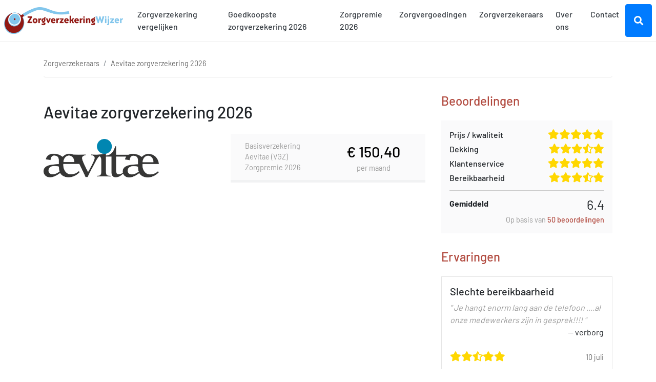

--- FILE ---
content_type: text/html; charset=UTF-8
request_url: https://www.zorgverzekeringwijzer.nl/zorgverzekeraars/aevitae-zorgverzekering/
body_size: 19964
content:
<!DOCTYPE html>
<html lang="nl-NL">
<head>
	<meta charset="UTF-8">
	<meta name="viewport" content="width=device-width, initial-scale=1">
	<link rel="profile" href="https://gmpg.org/xfn/11">

	<link rel="dns-prefetch" href="//fonts.googleapis.com"/>
	<link rel="dns-prefetch" href="//fonts.gstatic.com"/>
	<link rel="dns-prefetch" href="//embed.tawk.to"/>
	<link rel="preconnect" href="https://fonts.googleapis.com"/>
	<link rel="preconnect" href="https://embed.tawk.to">
	<link rel="preconnect" href="https://fonts.gstatic.com">
	 
	<!-- Google Tag Manager -->
	<script>(function(w,d,s,l,i){w[l]=w[l]||[];w[l].push({'gtm.start':
	new Date().getTime(),event:'gtm.js'});var f=d.getElementsByTagName(s)[0],
	j=d.createElement(s),dl=l!='dataLayer'?'&l='+l:'';j.async=true;j.src=
	'https://www.googletagmanager.com/gtm.js?id='+i+dl;f.parentNode.insertBefore(j,f);
	})(window,document,'script','dataLayer','GTM-TJLSR4');</script>
	<!-- End Google Tag Manager -->
		<title>Aevitae zorgverzekering 2026 | Premie en Vergelijken</title>
<link data-rocket-prefetch href="https://www.googletagmanager.com" rel="dns-prefetch">
<link data-rocket-prefetch href="https://cdn.jsdelivr.net" rel="dns-prefetch">
<link data-rocket-preload as="style" data-wpr-hosted-gf-parameters="family=Barlow%3A400%2C500%2C700&display=swap" href="https://www.zorgverzekeringwijzer.nl/wp-content/cache/fonts/1/google-fonts/css/a/2/7/5baccfe7930231ec76eff287c490e.css" rel="preload">
<link crossorigin data-rocket-preload as="font" href="https://www.zorgverzekeringwijzer.nl/wp-content/cache/fonts/1/google-fonts/fonts/s/barlow/v13/7cHpv4kjgoGqM7E_DMs5.woff2" rel="preload">
<link crossorigin data-rocket-preload as="font" href="https://www.zorgverzekeringwijzer.nl/wp-content/themes/zvw/webfonts/fa-solid-900.woff2" rel="preload">
<link data-wpr-hosted-gf-parameters="family=Barlow%3A400%2C500%2C700&display=swap" href="https://www.zorgverzekeringwijzer.nl/wp-content/cache/fonts/1/google-fonts/css/a/2/7/5baccfe7930231ec76eff287c490e.css" media="print" onload="this.media=&#039;all&#039;" rel="stylesheet">
<noscript data-wpr-hosted-gf-parameters=""><link rel="stylesheet" href="https://fonts.googleapis.com/css?family=Barlow%3A400%2C500%2C700&#038;display=swap"></noscript><link rel="preload" data-rocket-preload as="image" href="https://www.zorgverzekeringwijzer.nl/wp-content/uploads/2024/12/cropped-logo-zorgverzekeringwijzer-groot-zonder-tagline.png" imagesrcset="https://www.zorgverzekeringwijzer.nl/wp-content/uploads/2024/12/cropped-logo-zorgverzekeringwijzer-groot-zonder-tagline.png 2420w, https://www.zorgverzekeringwijzer.nl/wp-content/uploads/2024/12/cropped-logo-zorgverzekeringwijzer-groot-zonder-tagline-300x67.png 300w, https://www.zorgverzekeringwijzer.nl/wp-content/uploads/2024/12/cropped-logo-zorgverzekeringwijzer-groot-zonder-tagline-1024x227.png 1024w, https://www.zorgverzekeringwijzer.nl/wp-content/uploads/2024/12/cropped-logo-zorgverzekeringwijzer-groot-zonder-tagline-768x170.png 768w, https://www.zorgverzekeringwijzer.nl/wp-content/uploads/2024/12/cropped-logo-zorgverzekeringwijzer-groot-zonder-tagline-1536x341.png 1536w, https://www.zorgverzekeringwijzer.nl/wp-content/uploads/2024/12/cropped-logo-zorgverzekeringwijzer-groot-zonder-tagline-2048x454.png 2048w" imagesizes="(max-width: 2420px) 100vw, 2420px" fetchpriority="high">
<meta name='robots' content='max-image-preview:large' />

<!-- Google Tag Manager for WordPress by gtm4wp.com -->
<script data-cfasync="false" data-pagespeed-no-defer>
	var gtm4wp_datalayer_name = "dataLayer";
	var dataLayer = dataLayer || [];
</script>
<!-- End Google Tag Manager for WordPress by gtm4wp.com -->
<!-- This site is optimized with the Yoast SEO Premium plugin v13.2 - https://yoast.com/wordpress/plugins/seo/ -->
<meta name="description" content="Bekijken of de Aevitae zorgverzekering bij jou past in 2026? Bekijk direct de aanvullende pakketten en de prijzen van de basisverzekeringen en stap over!"/>
<meta name="robots" content="max-snippet:-1, max-image-preview:large, max-video-preview:-1"/>
<link rel="canonical" href="https://www.zorgverzekeringwijzer.nl/zorgverzekeraars/aevitae-zorgverzekering/" />
<meta property="og:locale" content="nl_NL" />
<meta property="og:type" content="article" />
<meta property="og:title" content="Aevitae zorgverzekering 2026 | Premie en Vergelijken" />
<meta property="og:description" content="Bekijken of de Aevitae zorgverzekering bij jou past in 2026? Bekijk direct de aanvullende pakketten en de prijzen van de basisverzekeringen en stap over!" />
<meta property="og:url" content="https://www.zorgverzekeringwijzer.nl/zorgverzekeraars/aevitae-zorgverzekering/" />
<meta property="og:site_name" content="ZorgverzekeringWijzer.nl" />
<meta property="article:publisher" content="https://www.facebook.com/zorgverzekeringwijzer" />
<meta property="og:image" content="https://www.zorgverzekeringwijzer.nl/wp-content/uploads/2023/07/Aevitea-zorgverzekering-2025.png" />
<meta property="og:image:secure_url" content="https://www.zorgverzekeringwijzer.nl/wp-content/uploads/2023/07/Aevitea-zorgverzekering-2025.png" />
<meta property="og:image:width" content="1800" />
<meta property="og:image:height" content="600" />
<meta name="twitter:card" content="summary_large_image" />
<meta name="twitter:description" content="Bekijken of de Aevitae zorgverzekering bij jou past in 2026? Bekijk direct de aanvullende pakketten en de prijzen van de basisverzekeringen en stap over!" />
<meta name="twitter:title" content="Aevitae zorgverzekering 2026 | Premie en Vergelijken" />
<meta name="twitter:site" content="@Zorgverzwijzer" />
<meta name="twitter:image" content="https://www.zorgverzekeringwijzer.nl/wp-content/uploads/2023/07/Aevitea-zorgverzekering-2025.png" />
<meta name="twitter:creator" content="@Zorgverzwijzer" />
<script type='application/ld+json' class='yoast-schema-graph yoast-schema-graph--main'>{"@context":"https://schema.org","@graph":[{"@type":"Organization","@id":"https://www.zorgverzekeringwijzer.nl/#organization","name":"ZorgverzekeringWijzer","url":"https://www.zorgverzekeringwijzer.nl/","sameAs":["https://www.facebook.com/zorgverzekeringwijzer","https://www.linkedin.com/company/2748675","https://twitter.com/Zorgverzwijzer"],"logo":{"@type":"ImageObject","@id":"https://www.zorgverzekeringwijzer.nl/#logo","inLanguage":"nl-NL","url":"https://www.zorgverzekeringwijzer.nl/wp-content/uploads/2025/11/zvw-112.png","width":112,"height":112,"caption":"ZorgverzekeringWijzer"},"image":{"@id":"https://www.zorgverzekeringwijzer.nl/#logo"}},{"@type":"WebSite","@id":"https://www.zorgverzekeringwijzer.nl/#website","url":"https://www.zorgverzekeringwijzer.nl/","name":"ZorgverzekeringWijzer.nl","inLanguage":"nl-NL","description":"Zorgverzekering vergelijken &amp; afsluiten","publisher":{"@id":"https://www.zorgverzekeringwijzer.nl/#organization"},"potentialAction":{"@type":"SearchAction","target":"https://www.zorgverzekeringwijzer.nl/?s={search_term_string}","query-input":"required name=search_term_string"}},{"@type":"ImageObject","@id":"https://www.zorgverzekeringwijzer.nl/zorgverzekeraars/aevitae-zorgverzekering/#primaryimage","inLanguage":"nl-NL","url":"https://www.zorgverzekeringwijzer.nl/wp-content/uploads/2023/07/Aevitea-zorgverzekering-2025.png","width":1800,"height":600,"caption":"Aevitae zorgverzekering"},{"@type":"WebPage","@id":"https://www.zorgverzekeringwijzer.nl/zorgverzekeraars/aevitae-zorgverzekering/#webpage","url":"https://www.zorgverzekeringwijzer.nl/zorgverzekeraars/aevitae-zorgverzekering/","name":"Aevitae zorgverzekering 2026 | Premie en Vergelijken","isPartOf":{"@id":"https://www.zorgverzekeringwijzer.nl/#website"},"inLanguage":"nl-NL","primaryImageOfPage":{"@id":"https://www.zorgverzekeringwijzer.nl/zorgverzekeraars/aevitae-zorgverzekering/#primaryimage"},"datePublished":"2024-10-12T11:49:19+00:00","dateModified":"2025-11-17T12:04:46+00:00","description":"Bekijken of de Aevitae zorgverzekering bij jou past in 2026? Bekijk direct de aanvullende pakketten en de prijzen van de basisverzekeringen en stap over!"}]}</script>
<!-- / Yoast SEO Premium plugin. -->

<link rel='dns-prefetch' href='//www.zorgverzekeringwijzer.nl' />
<link rel='dns-prefetch' href='//cdn.jsdelivr.net' />
<link href='https://fonts.gstatic.com' crossorigin rel='preconnect' />
<link rel="alternate" type="application/rss+xml" title="ZorgverzekeringWijzer.nl &raquo; Feed" href="https://www.zorgverzekeringwijzer.nl/feed/" />
<link rel="alternate" type="application/rss+xml" title="ZorgverzekeringWijzer.nl &raquo; Reactiesfeed" href="https://www.zorgverzekeringwijzer.nl/comments/feed/" />
<link rel="alternate" title="oEmbed (JSON)" type="application/json+oembed" href="https://www.zorgverzekeringwijzer.nl/wp-json/oembed/1.0/embed?url=https%3A%2F%2Fwww.zorgverzekeringwijzer.nl%2Fzorgverzekeraars%2Faevitae-zorgverzekering%2F" />
<link rel="alternate" title="oEmbed (XML)" type="text/xml+oembed" href="https://www.zorgverzekeringwijzer.nl/wp-json/oembed/1.0/embed?url=https%3A%2F%2Fwww.zorgverzekeringwijzer.nl%2Fzorgverzekeraars%2Faevitae-zorgverzekering%2F&#038;format=xml" />
<style id='wp-img-auto-sizes-contain-inline-css' >
img:is([sizes=auto i],[sizes^="auto," i]){contain-intrinsic-size:3000px 1500px}
/*# sourceURL=wp-img-auto-sizes-contain-inline-css */
</style>
<style id='wp-block-library-inline-css' >
:root{--wp-block-synced-color:#7a00df;--wp-block-synced-color--rgb:122,0,223;--wp-bound-block-color:var(--wp-block-synced-color);--wp-editor-canvas-background:#ddd;--wp-admin-theme-color:#007cba;--wp-admin-theme-color--rgb:0,124,186;--wp-admin-theme-color-darker-10:#006ba1;--wp-admin-theme-color-darker-10--rgb:0,107,160.5;--wp-admin-theme-color-darker-20:#005a87;--wp-admin-theme-color-darker-20--rgb:0,90,135;--wp-admin-border-width-focus:2px}@media (min-resolution:192dpi){:root{--wp-admin-border-width-focus:1.5px}}.wp-element-button{cursor:pointer}:root .has-very-light-gray-background-color{background-color:#eee}:root .has-very-dark-gray-background-color{background-color:#313131}:root .has-very-light-gray-color{color:#eee}:root .has-very-dark-gray-color{color:#313131}:root .has-vivid-green-cyan-to-vivid-cyan-blue-gradient-background{background:linear-gradient(135deg,#00d084,#0693e3)}:root .has-purple-crush-gradient-background{background:linear-gradient(135deg,#34e2e4,#4721fb 50%,#ab1dfe)}:root .has-hazy-dawn-gradient-background{background:linear-gradient(135deg,#faaca8,#dad0ec)}:root .has-subdued-olive-gradient-background{background:linear-gradient(135deg,#fafae1,#67a671)}:root .has-atomic-cream-gradient-background{background:linear-gradient(135deg,#fdd79a,#004a59)}:root .has-nightshade-gradient-background{background:linear-gradient(135deg,#330968,#31cdcf)}:root .has-midnight-gradient-background{background:linear-gradient(135deg,#020381,#2874fc)}:root{--wp--preset--font-size--normal:16px;--wp--preset--font-size--huge:42px}.has-regular-font-size{font-size:1em}.has-larger-font-size{font-size:2.625em}.has-normal-font-size{font-size:var(--wp--preset--font-size--normal)}.has-huge-font-size{font-size:var(--wp--preset--font-size--huge)}.has-text-align-center{text-align:center}.has-text-align-left{text-align:left}.has-text-align-right{text-align:right}.has-fit-text{white-space:nowrap!important}#end-resizable-editor-section{display:none}.aligncenter{clear:both}.items-justified-left{justify-content:flex-start}.items-justified-center{justify-content:center}.items-justified-right{justify-content:flex-end}.items-justified-space-between{justify-content:space-between}.screen-reader-text{border:0;clip-path:inset(50%);height:1px;margin:-1px;overflow:hidden;padding:0;position:absolute;width:1px;word-wrap:normal!important}.screen-reader-text:focus{background-color:#ddd;clip-path:none;color:#444;display:block;font-size:1em;height:auto;left:5px;line-height:normal;padding:15px 23px 14px;text-decoration:none;top:5px;width:auto;z-index:100000}html :where(.has-border-color){border-style:solid}html :where([style*=border-top-color]){border-top-style:solid}html :where([style*=border-right-color]){border-right-style:solid}html :where([style*=border-bottom-color]){border-bottom-style:solid}html :where([style*=border-left-color]){border-left-style:solid}html :where([style*=border-width]){border-style:solid}html :where([style*=border-top-width]){border-top-style:solid}html :where([style*=border-right-width]){border-right-style:solid}html :where([style*=border-bottom-width]){border-bottom-style:solid}html :where([style*=border-left-width]){border-left-style:solid}html :where(img[class*=wp-image-]){height:auto;max-width:100%}:where(figure){margin:0 0 1em}html :where(.is-position-sticky){--wp-admin--admin-bar--position-offset:var(--wp-admin--admin-bar--height,0px)}@media screen and (max-width:600px){html :where(.is-position-sticky){--wp-admin--admin-bar--position-offset:0px}}

/*# sourceURL=wp-block-library-inline-css */
</style><style id='global-styles-inline-css' >
:root{--wp--preset--aspect-ratio--square: 1;--wp--preset--aspect-ratio--4-3: 4/3;--wp--preset--aspect-ratio--3-4: 3/4;--wp--preset--aspect-ratio--3-2: 3/2;--wp--preset--aspect-ratio--2-3: 2/3;--wp--preset--aspect-ratio--16-9: 16/9;--wp--preset--aspect-ratio--9-16: 9/16;--wp--preset--color--black: #000000;--wp--preset--color--cyan-bluish-gray: #abb8c3;--wp--preset--color--white: #ffffff;--wp--preset--color--pale-pink: #f78da7;--wp--preset--color--vivid-red: #cf2e2e;--wp--preset--color--luminous-vivid-orange: #ff6900;--wp--preset--color--luminous-vivid-amber: #fcb900;--wp--preset--color--light-green-cyan: #7bdcb5;--wp--preset--color--vivid-green-cyan: #00d084;--wp--preset--color--pale-cyan-blue: #8ed1fc;--wp--preset--color--vivid-cyan-blue: #0693e3;--wp--preset--color--vivid-purple: #9b51e0;--wp--preset--gradient--vivid-cyan-blue-to-vivid-purple: linear-gradient(135deg,rgb(6,147,227) 0%,rgb(155,81,224) 100%);--wp--preset--gradient--light-green-cyan-to-vivid-green-cyan: linear-gradient(135deg,rgb(122,220,180) 0%,rgb(0,208,130) 100%);--wp--preset--gradient--luminous-vivid-amber-to-luminous-vivid-orange: linear-gradient(135deg,rgb(252,185,0) 0%,rgb(255,105,0) 100%);--wp--preset--gradient--luminous-vivid-orange-to-vivid-red: linear-gradient(135deg,rgb(255,105,0) 0%,rgb(207,46,46) 100%);--wp--preset--gradient--very-light-gray-to-cyan-bluish-gray: linear-gradient(135deg,rgb(238,238,238) 0%,rgb(169,184,195) 100%);--wp--preset--gradient--cool-to-warm-spectrum: linear-gradient(135deg,rgb(74,234,220) 0%,rgb(151,120,209) 20%,rgb(207,42,186) 40%,rgb(238,44,130) 60%,rgb(251,105,98) 80%,rgb(254,248,76) 100%);--wp--preset--gradient--blush-light-purple: linear-gradient(135deg,rgb(255,206,236) 0%,rgb(152,150,240) 100%);--wp--preset--gradient--blush-bordeaux: linear-gradient(135deg,rgb(254,205,165) 0%,rgb(254,45,45) 50%,rgb(107,0,62) 100%);--wp--preset--gradient--luminous-dusk: linear-gradient(135deg,rgb(255,203,112) 0%,rgb(199,81,192) 50%,rgb(65,88,208) 100%);--wp--preset--gradient--pale-ocean: linear-gradient(135deg,rgb(255,245,203) 0%,rgb(182,227,212) 50%,rgb(51,167,181) 100%);--wp--preset--gradient--electric-grass: linear-gradient(135deg,rgb(202,248,128) 0%,rgb(113,206,126) 100%);--wp--preset--gradient--midnight: linear-gradient(135deg,rgb(2,3,129) 0%,rgb(40,116,252) 100%);--wp--preset--font-size--small: 13px;--wp--preset--font-size--medium: 20px;--wp--preset--font-size--large: 36px;--wp--preset--font-size--x-large: 42px;--wp--preset--spacing--20: 0.44rem;--wp--preset--spacing--30: 0.67rem;--wp--preset--spacing--40: 1rem;--wp--preset--spacing--50: 1.5rem;--wp--preset--spacing--60: 2.25rem;--wp--preset--spacing--70: 3.38rem;--wp--preset--spacing--80: 5.06rem;--wp--preset--shadow--natural: 6px 6px 9px rgba(0, 0, 0, 0.2);--wp--preset--shadow--deep: 12px 12px 50px rgba(0, 0, 0, 0.4);--wp--preset--shadow--sharp: 6px 6px 0px rgba(0, 0, 0, 0.2);--wp--preset--shadow--outlined: 6px 6px 0px -3px rgb(255, 255, 255), 6px 6px rgb(0, 0, 0);--wp--preset--shadow--crisp: 6px 6px 0px rgb(0, 0, 0);}:where(.is-layout-flex){gap: 0.5em;}:where(.is-layout-grid){gap: 0.5em;}body .is-layout-flex{display: flex;}.is-layout-flex{flex-wrap: wrap;align-items: center;}.is-layout-flex > :is(*, div){margin: 0;}body .is-layout-grid{display: grid;}.is-layout-grid > :is(*, div){margin: 0;}:where(.wp-block-columns.is-layout-flex){gap: 2em;}:where(.wp-block-columns.is-layout-grid){gap: 2em;}:where(.wp-block-post-template.is-layout-flex){gap: 1.25em;}:where(.wp-block-post-template.is-layout-grid){gap: 1.25em;}.has-black-color{color: var(--wp--preset--color--black) !important;}.has-cyan-bluish-gray-color{color: var(--wp--preset--color--cyan-bluish-gray) !important;}.has-white-color{color: var(--wp--preset--color--white) !important;}.has-pale-pink-color{color: var(--wp--preset--color--pale-pink) !important;}.has-vivid-red-color{color: var(--wp--preset--color--vivid-red) !important;}.has-luminous-vivid-orange-color{color: var(--wp--preset--color--luminous-vivid-orange) !important;}.has-luminous-vivid-amber-color{color: var(--wp--preset--color--luminous-vivid-amber) !important;}.has-light-green-cyan-color{color: var(--wp--preset--color--light-green-cyan) !important;}.has-vivid-green-cyan-color{color: var(--wp--preset--color--vivid-green-cyan) !important;}.has-pale-cyan-blue-color{color: var(--wp--preset--color--pale-cyan-blue) !important;}.has-vivid-cyan-blue-color{color: var(--wp--preset--color--vivid-cyan-blue) !important;}.has-vivid-purple-color{color: var(--wp--preset--color--vivid-purple) !important;}.has-black-background-color{background-color: var(--wp--preset--color--black) !important;}.has-cyan-bluish-gray-background-color{background-color: var(--wp--preset--color--cyan-bluish-gray) !important;}.has-white-background-color{background-color: var(--wp--preset--color--white) !important;}.has-pale-pink-background-color{background-color: var(--wp--preset--color--pale-pink) !important;}.has-vivid-red-background-color{background-color: var(--wp--preset--color--vivid-red) !important;}.has-luminous-vivid-orange-background-color{background-color: var(--wp--preset--color--luminous-vivid-orange) !important;}.has-luminous-vivid-amber-background-color{background-color: var(--wp--preset--color--luminous-vivid-amber) !important;}.has-light-green-cyan-background-color{background-color: var(--wp--preset--color--light-green-cyan) !important;}.has-vivid-green-cyan-background-color{background-color: var(--wp--preset--color--vivid-green-cyan) !important;}.has-pale-cyan-blue-background-color{background-color: var(--wp--preset--color--pale-cyan-blue) !important;}.has-vivid-cyan-blue-background-color{background-color: var(--wp--preset--color--vivid-cyan-blue) !important;}.has-vivid-purple-background-color{background-color: var(--wp--preset--color--vivid-purple) !important;}.has-black-border-color{border-color: var(--wp--preset--color--black) !important;}.has-cyan-bluish-gray-border-color{border-color: var(--wp--preset--color--cyan-bluish-gray) !important;}.has-white-border-color{border-color: var(--wp--preset--color--white) !important;}.has-pale-pink-border-color{border-color: var(--wp--preset--color--pale-pink) !important;}.has-vivid-red-border-color{border-color: var(--wp--preset--color--vivid-red) !important;}.has-luminous-vivid-orange-border-color{border-color: var(--wp--preset--color--luminous-vivid-orange) !important;}.has-luminous-vivid-amber-border-color{border-color: var(--wp--preset--color--luminous-vivid-amber) !important;}.has-light-green-cyan-border-color{border-color: var(--wp--preset--color--light-green-cyan) !important;}.has-vivid-green-cyan-border-color{border-color: var(--wp--preset--color--vivid-green-cyan) !important;}.has-pale-cyan-blue-border-color{border-color: var(--wp--preset--color--pale-cyan-blue) !important;}.has-vivid-cyan-blue-border-color{border-color: var(--wp--preset--color--vivid-cyan-blue) !important;}.has-vivid-purple-border-color{border-color: var(--wp--preset--color--vivid-purple) !important;}.has-vivid-cyan-blue-to-vivid-purple-gradient-background{background: var(--wp--preset--gradient--vivid-cyan-blue-to-vivid-purple) !important;}.has-light-green-cyan-to-vivid-green-cyan-gradient-background{background: var(--wp--preset--gradient--light-green-cyan-to-vivid-green-cyan) !important;}.has-luminous-vivid-amber-to-luminous-vivid-orange-gradient-background{background: var(--wp--preset--gradient--luminous-vivid-amber-to-luminous-vivid-orange) !important;}.has-luminous-vivid-orange-to-vivid-red-gradient-background{background: var(--wp--preset--gradient--luminous-vivid-orange-to-vivid-red) !important;}.has-very-light-gray-to-cyan-bluish-gray-gradient-background{background: var(--wp--preset--gradient--very-light-gray-to-cyan-bluish-gray) !important;}.has-cool-to-warm-spectrum-gradient-background{background: var(--wp--preset--gradient--cool-to-warm-spectrum) !important;}.has-blush-light-purple-gradient-background{background: var(--wp--preset--gradient--blush-light-purple) !important;}.has-blush-bordeaux-gradient-background{background: var(--wp--preset--gradient--blush-bordeaux) !important;}.has-luminous-dusk-gradient-background{background: var(--wp--preset--gradient--luminous-dusk) !important;}.has-pale-ocean-gradient-background{background: var(--wp--preset--gradient--pale-ocean) !important;}.has-electric-grass-gradient-background{background: var(--wp--preset--gradient--electric-grass) !important;}.has-midnight-gradient-background{background: var(--wp--preset--gradient--midnight) !important;}.has-small-font-size{font-size: var(--wp--preset--font-size--small) !important;}.has-medium-font-size{font-size: var(--wp--preset--font-size--medium) !important;}.has-large-font-size{font-size: var(--wp--preset--font-size--large) !important;}.has-x-large-font-size{font-size: var(--wp--preset--font-size--x-large) !important;}
/*# sourceURL=global-styles-inline-css */
</style>

<style id='classic-theme-styles-inline-css' >
/*! This file is auto-generated */
.wp-block-button__link{color:#fff;background-color:#32373c;border-radius:9999px;box-shadow:none;text-decoration:none;padding:calc(.667em + 2px) calc(1.333em + 2px);font-size:1.125em}.wp-block-file__button{background:#32373c;color:#fff;text-decoration:none}
/*# sourceURL=/wp-includes/css/classic-themes.min.css */
</style>
<link data-minify="1" rel='stylesheet' id='wp-bootstrap-blocks-styles-css' href='https://www.zorgverzekeringwijzer.nl/wp-content/cache/min/1/wp-content/plugins/wp-bootstrap-blocks/build/style-index.css?ver=1768164111'  media='all' />
<link data-minify="1" rel='stylesheet' id='ppress-frontend-css' href='https://www.zorgverzekeringwijzer.nl/wp-content/cache/background-css/1/www.zorgverzekeringwijzer.nl/wp-content/cache/min/1/wp-content/plugins/wp-user-avatar/assets/css/frontend.min.css?ver=1768164111&wpr_t=1769186156'  media='all' />
<link rel='stylesheet' id='ppress-flatpickr-css' href='https://www.zorgverzekeringwijzer.nl/wp-content/plugins/wp-user-avatar/assets/flatpickr/flatpickr.min.css?ver=4.16.8'  media='all' />
<link rel='stylesheet' id='ppress-select2-css' href='https://www.zorgverzekeringwijzer.nl/wp-content/plugins/wp-user-avatar/assets/select2/select2.min.css?ver=6.9'  media='all' />
<link data-minify="1" rel='stylesheet' id='fontawesome-css' href='https://www.zorgverzekeringwijzer.nl/wp-content/cache/min/1/wp-content/themes/zvw/css/fontawesome.all.min.css?ver=1768164111'  media='all' />
<link rel='stylesheet' id='bootstrap-css' href='https://www.zorgverzekeringwijzer.nl/wp-content/themes/zvw/css/bootstrap.min.css?ver=1.0.6'  media='all' />
<link data-minify="1" rel='stylesheet' id='zvw-style-css' href='https://www.zorgverzekeringwijzer.nl/wp-content/cache/min/1/wp-content/themes/zvw/style.css?ver=1768164111'  media='all' />
<link data-minify="1" rel='stylesheet' id='tablepress-default-css' href='https://www.zorgverzekeringwijzer.nl/wp-content/cache/min/1/wp-content/plugins/tablepress/css/build/default.css?ver=1768164111'  media='all' />
<script  src="https://www.zorgverzekeringwijzer.nl/wp-includes/js/jquery/jquery.min.js?ver=3.7.1" id="jquery-core-js" data-rocket-defer defer></script>
<script  src="https://www.zorgverzekeringwijzer.nl/wp-includes/js/jquery/jquery-migrate.min.js?ver=3.4.1" id="jquery-migrate-js" data-rocket-defer defer></script>
<script  src="https://www.zorgverzekeringwijzer.nl/wp-content/plugins/wp-user-avatar/assets/flatpickr/flatpickr.min.js?ver=4.16.8" id="ppress-flatpickr-js" data-rocket-defer defer></script>
<script  src="https://www.zorgverzekeringwijzer.nl/wp-content/plugins/wp-user-avatar/assets/select2/select2.min.js?ver=4.16.8" id="ppress-select2-js" data-rocket-defer defer></script>
<script  src="https://cdn.jsdelivr.net/npm/@alpinejs/persist@3.15.0/dist/cdn.min.js?ver=3.15.0" id="alpinejs-persist-js" defer="defer" data-wp-strategy="defer"></script>
<script  src="https://cdn.jsdelivr.net/npm/alpinejs@3.15.0/dist/cdn.min.js?ver=3.15.0" id="alpinejs-js" defer="defer" data-wp-strategy="defer"></script>
<link rel="https://api.w.org/" href="https://www.zorgverzekeringwijzer.nl/wp-json/" /><link rel="EditURI" type="application/rsd+xml" title="RSD" href="https://www.zorgverzekeringwijzer.nl/xmlrpc.php?rsd" />

<!-- Google Tag Manager for WordPress by gtm4wp.com -->
<!-- GTM Container placement set to off -->
<script data-cfasync="false" data-pagespeed-no-defer>
	var dataLayer_content = {"pagePostType":"zvw_provider","pagePostType2":"single-zvw_provider","pagePostAuthor":"Frans Kooning"};
	dataLayer.push( dataLayer_content );
</script>
<script data-cfasync="false" data-pagespeed-no-defer>
	console.warn && console.warn("[GTM4WP] Google Tag Manager container code placement set to OFF !!!");
	console.warn && console.warn("[GTM4WP] Data layer codes are active but GTM container must be loaded using custom coding !!!");
</script>
<!-- End Google Tag Manager for WordPress by gtm4wp.com --><link rel="manifest" href="https://www.zorgverzekeringwijzer.nl/wp-content/themes/zvw/site.webmanifest">		<style >
					.site-title,
			.site-description {
				position: absolute;
				clip: rect(1px, 1px, 1px, 1px);
			}
				</style>
		<link rel="icon" href="https://www.zorgverzekeringwijzer.nl/wp-content/uploads/2019/09/Z-W.png" sizes="32x32" />
<link rel="icon" href="https://www.zorgverzekeringwijzer.nl/wp-content/uploads/2019/09/Z-W.png" sizes="192x192" />
<link rel="apple-touch-icon" href="https://www.zorgverzekeringwijzer.nl/wp-content/uploads/2019/09/Z-W.png" />
<meta name="msapplication-TileImage" content="https://www.zorgverzekeringwijzer.nl/wp-content/uploads/2019/09/Z-W.png" />
		<style  id="wp-custom-css">
			/* Custom CSS voor de verzekeraars tabel */
.verzekeraars-tabel {
    border-collapse: collapse;
    border-spacing: 0;
    width: 100%;
    border: 1px solid #ddd;
}

.verzekeraars-tabel th, .verzekeraars-tabel td {
    text-align: left;
    padding: 10px;
}

.verzekeraars-tabel tr:nth-child(even) {
    background-color: #f2f2f2;
}

.verzekeraars-tabel .header {
    background-color: #4CAF50;
    color: white;
}

.responsive-table {
    overflow-x: auto;
}
		</style>
						<style  id="c4wp-checkout-css">
					.woocommerce-checkout .c4wp_captcha_field {
						margin-bottom: 10px;
						margin-top: 15px;
						position: relative;
						display: inline-block;
					}
				</style>
							<style  id="c4wp-v3-lp-form-css">
				.login #login, .login #lostpasswordform {
					min-width: 350px !important;
				}
				.wpforms-field-c4wp iframe {
					width: 100% !important;
				}
			</style>
			<noscript><style id="rocket-lazyload-nojs-css">.rll-youtube-player, [data-lazy-src]{display:none !important;}</style></noscript><style id="wpr-lazyload-bg-container"></style><style id="wpr-lazyload-bg-exclusion"></style>
<noscript>
<style id="wpr-lazyload-bg-nostyle">.pp-form-wrapper select{--wpr-bg-1a4b9a37-91d4-4ccb-b773-50ff341bafc0: url('https://www.zorgverzekeringwijzer.nl/wp-content/plugins/wp-user-avatar/assets/images/frontend/arrow-down.png');}a.pp-button-social-login .ppsc-google{--wpr-bg-0008162e-bddd-4fae-b013-2dded724d006: url('https://www.zorgverzekeringwijzer.nl/wp-content/plugins/wp-user-avatar/assets/images/social-login/google.svg');}a.pp-button-social-login .ppsc-vk{--wpr-bg-12e5e860-3074-4811-b69f-f60a2a42ceca: url('https://www.zorgverzekeringwijzer.nl/wp-content/plugins/wp-user-avatar/assets/images/social-login/vk-fa.svg');}a.pp-button-social-login .ppsc-microsoft{--wpr-bg-0f2ade44-d739-4bd1-a1aa-a7a77fb78046: url('https://www.zorgverzekeringwijzer.nl/wp-content/plugins/wp-user-avatar/assets/images/social-login/microsoft.svg');}a.pp-button-social-login .ppsc-amazon{--wpr-bg-8ecc4478-d38a-4cdf-946f-b287eb8f3801: url('https://www.zorgverzekeringwijzer.nl/wp-content/plugins/wp-user-avatar/assets/images/social-login/amazon.svg');}a.pp-button-social-login .ppsc-yahoo{--wpr-bg-86d798d4-1221-4e00-bf7f-901bb5a3f018: url('https://www.zorgverzekeringwijzer.nl/wp-content/plugins/wp-user-avatar/assets/images/social-login/yahoo.svg');}a.pp-button-social-login .ppsc-wordpresscom{--wpr-bg-833cd129-87dd-4090-a2f3-57939433c358: url('https://www.zorgverzekeringwijzer.nl/wp-content/plugins/wp-user-avatar/assets/images/social-login/wpcom.svg');}a.pp-button-social-login .ppsc-facebook{--wpr-bg-f48e072b-80f6-4869-acb4-a59fabac2d25: url('https://www.zorgverzekeringwijzer.nl/wp-content/plugins/wp-user-avatar/assets/images/social-login/facebook.svg');}a.pp-button-social-login .ppsc-twitter{--wpr-bg-ad3a9b52-eb9f-4374-a8e5-f35f667a0421: url('https://www.zorgverzekeringwijzer.nl/wp-content/plugins/wp-user-avatar/assets/images/social-login/x.svg');}a.pp-button-social-login .ppsc-linkedin{--wpr-bg-170df141-f316-44e9-bdce-b9688854d8b4: url('https://www.zorgverzekeringwijzer.nl/wp-content/plugins/wp-user-avatar/assets/images/social-login/linkedin.svg');}a.pp-button-social-login .ppsc-github{--wpr-bg-345aa7be-1295-4887-8896-154acc00798c: url('https://www.zorgverzekeringwijzer.nl/wp-content/plugins/wp-user-avatar/assets/images/social-login/github-fa.svg');}</style>
</noscript>
<script type="application/javascript">const rocket_pairs = [{"selector":".pp-form-wrapper select","style":".pp-form-wrapper select{--wpr-bg-1a4b9a37-91d4-4ccb-b773-50ff341bafc0: url('https:\/\/www.zorgverzekeringwijzer.nl\/wp-content\/plugins\/wp-user-avatar\/assets\/images\/frontend\/arrow-down.png');}","hash":"1a4b9a37-91d4-4ccb-b773-50ff341bafc0","url":"https:\/\/www.zorgverzekeringwijzer.nl\/wp-content\/plugins\/wp-user-avatar\/assets\/images\/frontend\/arrow-down.png"},{"selector":"a.pp-button-social-login .ppsc-google","style":"a.pp-button-social-login .ppsc-google{--wpr-bg-0008162e-bddd-4fae-b013-2dded724d006: url('https:\/\/www.zorgverzekeringwijzer.nl\/wp-content\/plugins\/wp-user-avatar\/assets\/images\/social-login\/google.svg');}","hash":"0008162e-bddd-4fae-b013-2dded724d006","url":"https:\/\/www.zorgverzekeringwijzer.nl\/wp-content\/plugins\/wp-user-avatar\/assets\/images\/social-login\/google.svg"},{"selector":"a.pp-button-social-login .ppsc-vk","style":"a.pp-button-social-login .ppsc-vk{--wpr-bg-12e5e860-3074-4811-b69f-f60a2a42ceca: url('https:\/\/www.zorgverzekeringwijzer.nl\/wp-content\/plugins\/wp-user-avatar\/assets\/images\/social-login\/vk-fa.svg');}","hash":"12e5e860-3074-4811-b69f-f60a2a42ceca","url":"https:\/\/www.zorgverzekeringwijzer.nl\/wp-content\/plugins\/wp-user-avatar\/assets\/images\/social-login\/vk-fa.svg"},{"selector":"a.pp-button-social-login .ppsc-microsoft","style":"a.pp-button-social-login .ppsc-microsoft{--wpr-bg-0f2ade44-d739-4bd1-a1aa-a7a77fb78046: url('https:\/\/www.zorgverzekeringwijzer.nl\/wp-content\/plugins\/wp-user-avatar\/assets\/images\/social-login\/microsoft.svg');}","hash":"0f2ade44-d739-4bd1-a1aa-a7a77fb78046","url":"https:\/\/www.zorgverzekeringwijzer.nl\/wp-content\/plugins\/wp-user-avatar\/assets\/images\/social-login\/microsoft.svg"},{"selector":"a.pp-button-social-login .ppsc-amazon","style":"a.pp-button-social-login .ppsc-amazon{--wpr-bg-8ecc4478-d38a-4cdf-946f-b287eb8f3801: url('https:\/\/www.zorgverzekeringwijzer.nl\/wp-content\/plugins\/wp-user-avatar\/assets\/images\/social-login\/amazon.svg');}","hash":"8ecc4478-d38a-4cdf-946f-b287eb8f3801","url":"https:\/\/www.zorgverzekeringwijzer.nl\/wp-content\/plugins\/wp-user-avatar\/assets\/images\/social-login\/amazon.svg"},{"selector":"a.pp-button-social-login .ppsc-yahoo","style":"a.pp-button-social-login .ppsc-yahoo{--wpr-bg-86d798d4-1221-4e00-bf7f-901bb5a3f018: url('https:\/\/www.zorgverzekeringwijzer.nl\/wp-content\/plugins\/wp-user-avatar\/assets\/images\/social-login\/yahoo.svg');}","hash":"86d798d4-1221-4e00-bf7f-901bb5a3f018","url":"https:\/\/www.zorgverzekeringwijzer.nl\/wp-content\/plugins\/wp-user-avatar\/assets\/images\/social-login\/yahoo.svg"},{"selector":"a.pp-button-social-login .ppsc-wordpresscom","style":"a.pp-button-social-login .ppsc-wordpresscom{--wpr-bg-833cd129-87dd-4090-a2f3-57939433c358: url('https:\/\/www.zorgverzekeringwijzer.nl\/wp-content\/plugins\/wp-user-avatar\/assets\/images\/social-login\/wpcom.svg');}","hash":"833cd129-87dd-4090-a2f3-57939433c358","url":"https:\/\/www.zorgverzekeringwijzer.nl\/wp-content\/plugins\/wp-user-avatar\/assets\/images\/social-login\/wpcom.svg"},{"selector":"a.pp-button-social-login .ppsc-facebook","style":"a.pp-button-social-login .ppsc-facebook{--wpr-bg-f48e072b-80f6-4869-acb4-a59fabac2d25: url('https:\/\/www.zorgverzekeringwijzer.nl\/wp-content\/plugins\/wp-user-avatar\/assets\/images\/social-login\/facebook.svg');}","hash":"f48e072b-80f6-4869-acb4-a59fabac2d25","url":"https:\/\/www.zorgverzekeringwijzer.nl\/wp-content\/plugins\/wp-user-avatar\/assets\/images\/social-login\/facebook.svg"},{"selector":"a.pp-button-social-login .ppsc-twitter","style":"a.pp-button-social-login .ppsc-twitter{--wpr-bg-ad3a9b52-eb9f-4374-a8e5-f35f667a0421: url('https:\/\/www.zorgverzekeringwijzer.nl\/wp-content\/plugins\/wp-user-avatar\/assets\/images\/social-login\/x.svg');}","hash":"ad3a9b52-eb9f-4374-a8e5-f35f667a0421","url":"https:\/\/www.zorgverzekeringwijzer.nl\/wp-content\/plugins\/wp-user-avatar\/assets\/images\/social-login\/x.svg"},{"selector":"a.pp-button-social-login .ppsc-linkedin","style":"a.pp-button-social-login .ppsc-linkedin{--wpr-bg-170df141-f316-44e9-bdce-b9688854d8b4: url('https:\/\/www.zorgverzekeringwijzer.nl\/wp-content\/plugins\/wp-user-avatar\/assets\/images\/social-login\/linkedin.svg');}","hash":"170df141-f316-44e9-bdce-b9688854d8b4","url":"https:\/\/www.zorgverzekeringwijzer.nl\/wp-content\/plugins\/wp-user-avatar\/assets\/images\/social-login\/linkedin.svg"},{"selector":"a.pp-button-social-login .ppsc-github","style":"a.pp-button-social-login .ppsc-github{--wpr-bg-345aa7be-1295-4887-8896-154acc00798c: url('https:\/\/www.zorgverzekeringwijzer.nl\/wp-content\/plugins\/wp-user-avatar\/assets\/images\/social-login\/github-fa.svg');}","hash":"345aa7be-1295-4887-8896-154acc00798c","url":"https:\/\/www.zorgverzekeringwijzer.nl\/wp-content\/plugins\/wp-user-avatar\/assets\/images\/social-login\/github-fa.svg"}]; const rocket_excluded_pairs = [];</script><meta name="generator" content="WP Rocket 3.20.2" data-wpr-features="wpr_lazyload_css_bg_img wpr_defer_js wpr_minify_js wpr_lazyload_images wpr_preconnect_external_domains wpr_auto_preload_fonts wpr_oci wpr_minify_css wpr_preload_links wpr_host_fonts_locally wpr_desktop" /></head>

<body class="wp-singular zvw_provider-template-default single single-zvw_provider postid-5554 wp-custom-logo wp-theme-zvw no-sidebar">
	<!-- Google Tag Manager (noscript) -->
	<noscript><iframe src="https://www.googletagmanager.com/ns.html?id=GTM-TJLSR4"
	height="0" width="0" style="display:none;visibility:hidden"></iframe></noscript>
	<!-- End Google Tag Manager (noscript) -->
<script>
function getQueryParam(param) {
    const urlParams = new URLSearchParams(window.location.search);
    return urlParams.get(param);
}

const refValue = getQueryParam('ref');
if (refValue) {
    document.cookie = `ref=${refValue}; path=/; max-age=2592000;`;
}
</script>
<div  id="page" class="site">
	<style>
		.new-header {
			position: sticky;
			top: 0;
			z-index: 100;
			background: #fff;
			padding: 0.5rem;
			border-bottom: 1px solid #efefef;
		}
		.admin-bar .new-header {
			top: 2rem;
		}
		.navbar-top {
			display: flex;
			justify-content: space-between;
			align-items: center;
			gap: 1rem;
		}
		.navbar-brand {
			max-width: 14rem;
		}
		@media (min-width: 1250px){
			.navbar-brand {
				max-width: 18rem;
			}
		}
		.navbar-nav {
			flex-direction: row;
			justify-content: center;
		}
		.navbar-nav .nav-link {
			padding: 0.5rem 0.75rem;
			font-weight: 500;
			color: var(--dark);
		}
		.menu-item-12354 {
			margin-left: auto;
		}

		.navbar-toggler  {
			margin-top: 0;
		}
		.navbar-toggler .icon-bar {
			background: #111;
		}

		.navbar-offcanvas,
		.navbar-main {
			width: 100%;
		}

		@media (max-width: 1199px){
			.navbar-main {
				display: none;
			}
		}

		@media (min-width: 1200px){
			.navbar-toggler  {
				display: none;
			}
			.navbar-wrapper {
				display: flex;
				width: 100%;
			}
			.align-right {
				margin-left: auto;
			}
		}

		.tele {
			display: none;
			position: absolute;
			top: 0;
			right: 1rem;
			font-size: 1.25rem;
		}
		@media (min-width: 1200px){
			.tele {
				display: block;
			}
		}
	</style>
	<header  class="new-header">
		<div class="navbar-top">
			<button class="navbar-toggler first-button collapsed" type="button" data-toggle="modal" data-target="#menuOffcanvas">
				<span class="icon-bar"></span>
				<span class="icon-bar"></span>
				<span class="icon-bar"></span>
			</button>

			<a href="https://www.zorgverzekeringwijzer.nl/" class="custom-logo-link navbar-brand" rel="home"><img width="2420" height="537" src="https://www.zorgverzekeringwijzer.nl/wp-content/uploads/2024/12/cropped-logo-zorgverzekeringwijzer-groot-zonder-tagline.png" class="custom-logo" alt="ZorgverzekeringWijzer.nl" decoding="async" fetchpriority="high" srcset="https://www.zorgverzekeringwijzer.nl/wp-content/uploads/2024/12/cropped-logo-zorgverzekeringwijzer-groot-zonder-tagline.png 2420w, https://www.zorgverzekeringwijzer.nl/wp-content/uploads/2024/12/cropped-logo-zorgverzekeringwijzer-groot-zonder-tagline-300x67.png 300w, https://www.zorgverzekeringwijzer.nl/wp-content/uploads/2024/12/cropped-logo-zorgverzekeringwijzer-groot-zonder-tagline-1024x227.png 1024w, https://www.zorgverzekeringwijzer.nl/wp-content/uploads/2024/12/cropped-logo-zorgverzekeringwijzer-groot-zonder-tagline-768x170.png 768w, https://www.zorgverzekeringwijzer.nl/wp-content/uploads/2024/12/cropped-logo-zorgverzekeringwijzer-groot-zonder-tagline-1536x341.png 1536w, https://www.zorgverzekeringwijzer.nl/wp-content/uploads/2024/12/cropped-logo-zorgverzekeringwijzer-groot-zonder-tagline-2048x454.png 2048w" sizes="(max-width: 2420px) 100vw, 2420px" /></a>
			<nav class="navbar-wrapper">
				<div class="navbar-main"><ul id="primary-menu" class="navbar-nav mr-auto"><li id="menu-item-185" class="menu-item menu-item-type-post_type menu-item-object-page menu-item-home menu-item-185 nav-item"><a href="https://www.zorgverzekeringwijzer.nl/" class="nav-link">Zorgverzekering vergelijken</a></li>
<li id="menu-item-16279" class="menu-item menu-item-type-post_type menu-item-object-page menu-item-16279 nav-item"><a href="https://www.zorgverzekeringwijzer.nl/goedkoopste-zorgverzekering-2026/" class="nav-link">Goedkoopste zorgverzekering 2026</a></li>
<li id="menu-item-14104" class="menu-item menu-item-type-post_type menu-item-object-page menu-item-14104 nav-item"><a href="https://www.zorgverzekeringwijzer.nl/zorgpremie/" class="nav-link">Zorgpremie 2026</a></li>
<li id="menu-item-15148" class="menu-item menu-item-type-post_type menu-item-object-page menu-item-15148 nav-item"><a href="https://www.zorgverzekeringwijzer.nl/zorgvergoedingen/" title="Zorgvergoedingen 2025" class="nav-link">Zorgvergoedingen</a></li>
<li id="menu-item-192" class="menu-item menu-item-type-post_type menu-item-object-page menu-item-192 nav-item"><a href="https://www.zorgverzekeringwijzer.nl/zorgverzekeraars/" title="Zorgverzekeraars 2025" class="nav-link">Zorgverzekeraars</a></li>
<li id="menu-item-12354" class="align-right menu-item menu-item-type-post_type menu-item-object-page menu-item-12354 nav-item"><a href="https://www.zorgverzekeringwijzer.nl/over-ons/" class="nav-link">Over ons</a></li>
<li id="menu-item-12157" class="menu-item menu-item-type-post_type menu-item-object-page menu-item-12157 nav-item"><a href="https://www.zorgverzekeringwijzer.nl/contact/" class="nav-link">Contact</a></li>
</ul></div>				<button class="btn btn-primary" style="padding-left: 1rem; padding-right: 1rem;" data-toggle="modal" data-target="#searchOffcanvas" aria-expanded="false" aria-controls="searchOffcanvas">
					<i class="fas fa-search mr-0"></i>
				</button>
			</nav>
		</div>

	</header>

	<style>
		.admin-bar .modal-offcanvas .modal-dialog {
			padding-top: 2rem;
		}
		.offcanvas {
			position: fixed;
			top: 0;
			bottom: 0;
			right: 0;
			display: flex;
			flex-direction: column;
			background-color: #fff;
			max-width: 100%;
			width: 380px;
			z-index: 1045;
			transform: translateX(100%);
		}
		.offcanvas-header {
			padding: 0.5rem 1rem;
		}
		.offcanvas-body {
			padding: 1rem;
		}

		.offcanvas.show {
			transform: translateX(0%);
		}

		.modal-offcanvas {
			padding-right: 0 !important;
		}

		.modal-offcanvas .modal-dialog {
			margin: 0;
			max-width: 340px;
			height: 100%;
			transition: transform .15s linear;
		}

		@media (min-width: 768px){
			.modal-offcanvas .modal-dialog {
				max-width: 480px;
			}
		}

		.offcanvas-start .modal-dialog {
			margin-right: auto;
			/* margin-right: -15px; */
			transform: translateX(-100%);
		}

		.offcanvas-end .modal-dialog {
			margin-left: auto;
			margin-right: 0;
			transform: translateX(100%);
		}

		.modal-offcanvas.show .modal-dialog {
			transform: translateX(0%);
		}

		.modal-offcanvas .modal-content {
			height: 100%;
			border: 0;
			border-radius: 0;
		}

		.modal-offcanvas .modal-body {
			height: 100%;
			overflow-y: auto;
		}

		.slide {
			transition: transform .15s linear;
		}

		.navbar-mobile-nav {
			list-style: none;
			padding-left: 0;
		}
		.navbar-mobile-nav .nav-link {
			font-weight: 500;
			color: #2c2c2c;
		}
		.navbar-mobile-nav .current_page_item .nav-link {
			color: #8F1A1C;
		}

		.line-clamp {
			overflow: hidden;
			display: -webkit-box;
			-webkit-box-orient: vertical;
			-webkit-line-clamp: 2;
		}
	</style>

	<div  class="modal modal-offcanvas offcanvas-start slide" id="menuOffcanvas" tabindex="-1" aria-labelledby="menuOffcanvas" aria-hidden="true">
		<div  class="modal-dialog">
			<div class="modal-content">
				<div class="modal-header">
					<div class="modal-title" id="exampleModalLabel">Menu</div>
					<button type="button" class="close" data-dismiss="modal" aria-label="Close">
						<span aria-hidden="true">&times;</span>
					</button>
				</div>
				<div class="modal-body">
					<div class="navbar-mobile"><ul id="primary-menu" class="navbar-mobile-nav"><li class="menu-item menu-item-type-post_type menu-item-object-page menu-item-home menu-item-185 nav-item"><a href="https://www.zorgverzekeringwijzer.nl/" class="nav-link">Zorgverzekering vergelijken</a></li>
<li class="menu-item menu-item-type-post_type menu-item-object-page menu-item-16279 nav-item"><a href="https://www.zorgverzekeringwijzer.nl/goedkoopste-zorgverzekering-2026/" class="nav-link">Goedkoopste zorgverzekering 2026</a></li>
<li class="menu-item menu-item-type-post_type menu-item-object-page menu-item-14104 nav-item"><a href="https://www.zorgverzekeringwijzer.nl/zorgpremie/" class="nav-link">Zorgpremie 2026</a></li>
<li class="menu-item menu-item-type-post_type menu-item-object-page menu-item-15148 nav-item"><a href="https://www.zorgverzekeringwijzer.nl/zorgvergoedingen/" title="Zorgvergoedingen 2025" class="nav-link">Zorgvergoedingen</a></li>
<li class="menu-item menu-item-type-post_type menu-item-object-page menu-item-192 nav-item"><a href="https://www.zorgverzekeringwijzer.nl/zorgverzekeraars/" title="Zorgverzekeraars 2025" class="nav-link">Zorgverzekeraars</a></li>
<li class="align-right menu-item menu-item-type-post_type menu-item-object-page menu-item-12354 nav-item"><a href="https://www.zorgverzekeringwijzer.nl/over-ons/" class="nav-link">Over ons</a></li>
<li class="menu-item menu-item-type-post_type menu-item-object-page menu-item-12157 nav-item"><a href="https://www.zorgverzekeringwijzer.nl/contact/" class="nav-link">Contact</a></li>
</ul></div>
					<a href="https://www.zorgverzekeringwijzer.nl/#compare-form-home" class="btn btn-success w-100">Zorgverzekering vergelijken</a>

					<!-- <p>Heeft u vragen? Mail ons op <a class="font-bold" itemprop="email" href="mailto:info@ZorgverzekeringWijzer.nl">info@ZorgverzekeringWijzer.nl</a></p> -->
				</div>
				<div class="modal-footer">
					<button type="button" class="btn btn-outline-primary w-100" data-dismiss="modal">Sluiten</button>
				</div>
			</div>
		</div>
	</div>


	<div  class="modal modal-offcanvas offcanvas-end slide" id="searchOffcanvas" tabindex="-1" aria-labelledby="searchOffcanvas" aria-hidden="true">
		<div  class="modal-dialog">
		<form id="ajax-search-form" action="/" method="get" class="modal-content">		
			
				<div class="modal-header">
					<div class="modal-title" id="exampleModalLabel">Zoek op onze website</div>
					<button type="button" class="close" data-dismiss="modal" aria-label="Close">
						<span aria-hidden="true">&times;</span>
					</button>
				</div>
				
				<div class="modal-search p-3">
					<div class="input-group">
						<input type="text" id="search-input" class="form-control" name="s" placeholder="Zoeken..." autocomplete="off">
						<div class="input-group-append">
							<button class="btn btn-primary" type="button" id="button-addon2" style="padding-left:1rem;padding-right:1rem;font-size: 1rem;"><i class="fas fa-search mr-0"></i></button>
						</div>
					</div>
				</div>
				<div class="modal-body">
					<div id="search-results" style="display: none;">
						<div id="results-list" class="list-group"></div>
					</div>
				</div>
				
				<div class="modal-footer flex-column">
					<p id="results-count" class="mt-2" style="font-weight: bold;"></p>
					<a href="/?s=" id="show-more" class="btn btn-primary w-100 mb-2 mr-0" style="display: none;">Bekijk alle resultaten</a>
					<button type="button" class="btn btn-outline-primary w-100" data-dismiss="modal">Sluiten</button>
				</div>
			
			</form>
		</div>
	</div>

<script>
	document.addEventListener('DOMContentLoaded', function() {
		const searchInput = document.getElementById('search-input');
		const searchResults = document.getElementById('search-results');
		const resultsList = document.getElementById('results-list');
		const resultsCount = document.getElementById('results-count');
		const showMoreButton = document.getElementById('show-more');
		let debounceTimer;

		searchInput.addEventListener('input', function() {
			clearTimeout(debounceTimer);

			debounceTimer = setTimeout(() => {
			const query = searchInput.value.trim();

			if (query.length < 3) {
				searchResults.style.display = 'none';
				resultsList.innerHTML = '';
				resultsCount.textContent = '';
				showMoreButton.style.display = 'none';
				return;
			}

			// AJAX request
			fetch('https://www.zorgverzekeringwijzer.nl/wp-admin/admin-ajax.php?action=ajax_search&query=' + encodeURIComponent(query))
				.then(response => response.json())
				.then(data => {
					resultsList.innerHTML = ''; // Clear old results
					if (data.results.length > 0) {
						let resultsHTML = '';
						data.results.forEach(item => {
							console.log(item);
							resultsHTML += `
							<a href="${item.link}" class="list-group-item list-group-item-action">
								<h3 class="h6">${item.title}</h3>
								<p class="line-clamp mb-0 small">${item.excerpt}</p>
							</a>
							`;
						});
						resultsList.innerHTML = resultsHTML;

						// Show results count
						resultsCount.textContent = data.total_results + ' resultaten gevonden';

						// Show "Show More Results" button
						showMoreButton.style.display = 'block';
						showMoreButton.setAttribute("href", '/?s=' + encodeURIComponent(query));

						searchResults.style.display = 'block';
					} else {
						resultsList.innerHTML = '<li>Geen resultaten gevonden.</li>';
						resultsCount.textContent = '0 resultaten gevonden';
						showMoreButton.style.display = 'none';
					}
				})
				.catch(error => console.error('Error:', error));
			}, 500);
		});
	});
</script>

	<div  id="content" class="container site-content">
		<nav aria-label="breadcrumb"><ol class="breadcrumb" itemscope itemtype="https://schema.org/BreadcrumbList"><li class="breadcrumb-item" itemprop="itemListElement" itemscope itemtype="https://schema.org/ListItem"><a href="https://www.zorgverzekeringwijzer.nl/zorgverzekeraars" id="www.zorgverzekeringwijzer.nl/zorgverzekeraars" itemscope itemtype="http://schema.org/Thing" itemprop="item" id="www.zorgverzekeringwijzer.nl/zorgverzekeraars"><span itemprop="name">Zorgverzekeraars</span></a><meta itemprop="position" content="1" /></li><li class="breadcrumb-item active" aria-current="page" itemprop="itemListElement" itemscope itemtype="https://schema.org/ListItem"><a href="https://www.zorgverzekeringwijzer.nl/zorgverzekeraars/aevitae-zorgverzekering/" id="www.zorgverzekeringwijzer.nl/zorgverzekeraars/aevitae-zorgverzekering/" itemscope itemtype="http://schema.org/Thing" itemprop="item" id="www.zorgverzekeringwijzer.nl/zorgverzekeraars/aevitae-zorgverzekering/"><span itemprop="name">Aevitae zorgverzekering 2026</span></a><meta itemprop="position" content="2" /></li></ol></nav>
		<div  id="primary" class="content-area row" itemscope="" itemtype="http://schema.org/Product">
			<meta itemprop="sku" content="aevitae-zorgverzekering" />
			<meta itemprop="mpn" content="zvw-aevitae-zorgverzekering-2027" />
			<meta itemprop="name" content="Aevitae (VGZ) zorgverzekering 2027" />
			<meta itemprop="description" content="Zorgverzekering van Aevitae (VGZ) voor het jaar 2027." />
			<div itemprop="brand" itemtype="http://schema.org/Thing" itemscope>
				<meta itemprop="name" content="Aevitae (VGZ)" />
			</div>
			<main id="main" class="site-main col-xs-12 col-sm-12 col-md-12 col-lg-8 col-xl-8">

			<article id="post-5554" class="post-5554 zvw_provider type-zvw_provider status-publish has-post-thumbnail hentry">
	<div itemprop="offers" itemtype="http://schema.org/Offer" itemscope>
		<link itemprop="url" href="https://www.zorgverzekeringwijzer.nl/zorgverzekeraars/aevitae-zorgverzekering/" />
		<meta itemprop="availability" content="https://schema.org/InStock" />
		<meta itemprop="priceCurrency" content="EUR" />
		<meta itemprop="itemCondition" content="https://schema.org/NewCondition" />
		<meta itemprop="price" content="150,40" />
		<meta itemprop="priceValidUntil" content="2026-12-31 23:59:59" />
		<div itemprop="seller" itemtype="http://schema.org/Organization" itemscope>
			<meta itemprop="name" content="ZorgverzekeringWijzer.nl" />
		</div>
	</div>
	<header class="entry-header">
		<h1 class="entry-title">Aevitae zorgverzekering 2026</h1>	</header>
	
	<div class="row align-items-center provider-details">
		<div class="col">
						<div class="logo">
				<div class="post-thumbnail"><img itemprop="image" width="1800" height="600" src="https://www.zorgverzekeringwijzer.nl/wp-content/uploads/2023/07/Aevitea-zorgverzekering-2025.png" class="attachment-post-thumbnail size-post-thumbnail wp-post-image" alt="Aevitae zorgverzekering" decoding="async" srcset="https://www.zorgverzekeringwijzer.nl/wp-content/uploads/2023/07/Aevitea-zorgverzekering-2025.png 1800w, https://www.zorgverzekeringwijzer.nl/wp-content/uploads/2023/07/Aevitea-zorgverzekering-2025-300x100.png 300w, https://www.zorgverzekeringwijzer.nl/wp-content/uploads/2023/07/Aevitea-zorgverzekering-2025-1024x341.png 1024w, https://www.zorgverzekeringwijzer.nl/wp-content/uploads/2023/07/Aevitea-zorgverzekering-2025-768x256.png 768w, https://www.zorgverzekeringwijzer.nl/wp-content/uploads/2023/07/Aevitea-zorgverzekering-2025-1536x512.png 1536w" sizes="(max-width: 1800px) 100vw, 1800px" /></div><!-- .post-thumbnail -->			</div>
				
		</div>
		<div class="col">
			<div class="row price-info">
				<div class="col">
					Basisverzekering<br />
					<span>Aevitae (VGZ)</span><br />
					Zorgpremie 2026				</div>	
				<div class="col text-center">
										<strong>&euro;&nbsp;150,40</strong>
										<br />
					per maand
				</div>
			</div>
		</div>
	</div>


	<div class="entry-content">
		<p>&nbsp;</p>
<p>&nbsp;</p>
<p>&nbsp;</p>
<p>&nbsp;</p>
<p>&nbsp;</p>
<p>&nbsp;</p>
<p>&nbsp;</p>
<p>&nbsp;</p>
<p>&nbsp;</p>
<p>&nbsp;</p>
<p>&nbsp;</p>
<p>&nbsp;</p>
<p>&nbsp;</p>
<p>&nbsp;</p>
<p>Aevitae is een zogeheten volmachtbedrijf dat zich heeft toegespitst op (zorg)verzekeringen voor collectieven. Aevitae valt onder het moederbedrijf EUCARE en biedt haar klanten drie soorten basisverzekeringen aan voor de zorgverzekering van 2026.</p>
<p><strong>Welke polissen heeft Aevitae zorgverzekering 2026</strong></p>
<p>Deze zorgverzekeraar heeft voor de <a href="https://www.zorgverzekeringwijzer.nl/zorgverzekering-2026/">zorgverzekering van 2026</a> drie verschillende varianten van de basisverzekering beschikbaar voor haar klanten.</p>
<ul>
<li>Budget: € 155,40</li>
<li>Natura: € 163,90</li>
<li>Combinatie: € 177,10</li>
</ul>
<p>Het belangrijkste verschil binnen de Aevitae basisverzekeringen zit in de <strong>dekking en het type polis</strong>.</p>
<ul>
<li>Natura Select polis:<br />
Bij deze naturapolis kun je gebruikmaken van gecontracteerde zorgverleners. Controleer altijd of jouw zorgverlener een contract heeft. Zo niet, dan vergoedt Aevitae vaak slechts 65% van de kosten.</li>
<li>Restitutiepolis:<br />
Wil je zekerheid dat je behandelingen altijd volledig worden vergoed? Kies dan voor de combinatiepolis Deze unieke polis in Nederland biedt 100% vergoeding, bij gecontracteerde zorg. Je kunt dus gebruikmaken van alle zorg in jouw omgeving, zonder beperkingen.</li>
</ul>
<p>Kortom: kies de naturapolis voor een voordelige optie met gecontracteerde zorg, of de restitutiepolis voor maximale vrijheid en volledige vergoeding.</p>
<p><strong>Aanvullende pakketten Aevitae 2026</strong></p>
<p><strong>Aevitae Leaf 1</strong></p>
<p>De aanvullende zorgverzekering Leaf 1 bevat enkel een aanvulling op de basisverzekering voor fysiotherapie behandelingen 6 stuks per jaar en gebruik van s<a href="https://www.zorgverzekeringwijzer.nl/zorgvergoedingen/hulp-in-het-buitenland/spoedeisende-medische-zorg/">poedeisende hulp in het buitenland</a>.</p>
<p><strong>Aevitae Leaf 2</strong></p>
<p>De Aevitae Leaf 2 is ook een aanvulling op de basisverzekering en bevat 9 behandelingen voor <a href="https://www.zorgverzekeringwijzer.nl/zorgvergoedingen/fysiotherapie/">fysiotherapie</a>, evenals een budget voor cursussen, zoals een reanimatiecursus of preventief medisch onderzoek (€ 125,- per jaar). Naast de dekking voor spoedzorg bieden zij ook een vergoeding voor <a href="https://www.zorgverzekeringwijzer.nl/zorgvergoedingen/repatriering/">repatriëring</a> in het buitenland.</p>
<p><strong>Aevitae Leaf 3</strong></p>
<p>Als toevoeging op de Leaf 2 kent deze polis de volgende extra&#8217;s: 12 behandelingen fysiotherapie ipv 9. Een vergoeding voor alternatieve geneeswijzen tot 350,- per jaar. Een vergoeding voor ooglaserbehandelingen tot 150,- per jaar. En een vergoeding voor brillen en lenzen tot 100,- per jaar.</p>
<p><strong>Aevitae Leaf 4</strong></p>
<p>Het meest uitgebreide pakket van deze zorgverzekeraar van dit moment. Het bevat onder meer 21 behandelingen fysiotherapie. Een vergoeding voor <a href="https://www.zorgverzekeringwijzer.nl/zorgvergoedingen/orthodontie/">orthodontie</a> tot 18 jaar voor 80% tot 2000,- (wel een jaar wachttijd overigens). Een vergoeding voor het laseren van je ogen van 250,- per jaar. Alsook een vergoeding van 100% voor de kraamzorg en <a href="https://www.zorgverzekeringwijzer.nl/zorgvergoedingen/zwangerschap-en-bevalling/bevallen-in-het-ziekenhuis/">bevallen in het ziekenhuis bij een niet medische noodzaak.</a></p>
<p><strong>Tandartsverzekeringen Aevitae 2026</strong></p>
<p>Naast de bovenstaande aanvullende pakketten, kan je bij Aevitae ervoor kiezen om ook een aanvullende tandartsverzekering af te sluiten. Zij bieden voor de zorgverzekering van 2025 een zestal pakketten aan waar jij uit kunt kiezen, hieronder de opsomming van deze pakketten:</p>
<ul>
<li>Tand Laef! Basic: 75% vergoeding tot € 100,-</li>
<li>Tand Laef! Plus: 75% vergoeding tot € 250,-</li>
<li>Tand Laef! 1: 100% vergoeding tot € 250,-</li>
<li>Tand Laef! 2: 100% vergoeding tot € 500,-</li>
<li>Tand Laef! 3: 100% vergoeding tot € 750,-</li>
<li>Tand Laef! 4: 100% vergoeding tot € 1250,-</li>
</ul>
<p>Let op voor de hoogste aanvullende tandartsenverzekeringen hanteert Aevitae wel een medische selectie.</p>
<p><strong>Hoe kan je de zorgverzekering Aevitae afsluiten?</strong></p>
<p>Je kan eenvoudig en snel via onze <a href="https://www.zorgverzekeringwijzer.nl/">zorgvergelijker</a> kijken of Aevitae aansluit op jouw wensen voor de zorgverzekering van 2025. Vanaf 12 november kan je weer gebruik maken van deze handige tool en besparen op de kosten voor de zorgverzekering van 2025.</p>
<p><strong>Contact Aevitae zorgverzekering</strong></p>
<p>Wil je contact opnemen of een declaratie indien bij deze zorgverzekeraar, dat kan via onderstaande kanalen:</p>
<ul>
<li>Postadres: Postbus 2705, 6401 DE, HEERLEN</li>
<li>Telefoon:  088 &#8211; 35 35 763</li>
<li>In de online omgeving via de website</li>
</ul>
<p>&nbsp;</p>

				
		<p>Benieuwd of <strong>Aevitae (VGZ)</strong> de zorgverzekering is die in <strong>2027</strong> het beste bij u past? 
		Start nu direct met vergelijken en bespaar op uw zorgpremie <strong>2027</strong>!</p>
			
		<p><a href="/" class="btn btn-warning" title="Zorgverzekering vergelijken">Zorgverzekering vergelijken</a></p>
		<p><a href="?url=website" class="btn btn-success" target="_BLANK">Ga naar website</a></p>

	</div>

</article>

			</main><!-- #main -->
			<div class="sidebar-container col-xs-12 col-sm-12 col-md-12 col-lg-4 col-xl-4">
				<div class="sidebar">
										<h3>Beoordelingen</h3>
					<div class="sidebar-reviews-summary" itemprop="aggregateRating" itemscope itemtype="http://schema.org/AggregateRating">
						<div class="row">
							<div class="col text-left">Prijs / kwaliteit</div>
							<div class="col text-right"><div class="star-score" title="Score: 6.4/10"><i class="fas fa-star" aria-hidden="true"></i><i class="fas fa-star" aria-hidden="true"></i><i class="fas fa-star" aria-hidden="true"></i><i class="far fa-star" aria-hidden="true"></i><i class="far fa-star" aria-hidden="true"></i></div></div>
						</div>
						<div class="row">
							<div class="col text-left">Dekking</div>
							<div class="col text-right"><div class="star-score" title="Score: 6.8/10"><i class="fas fa-star" aria-hidden="true"></i><i class="fas fa-star" aria-hidden="true"></i><i class="fas fa-star" aria-hidden="true"></i><i class="fas fa-star-half-alt" aria-hidden="true"></i><i class="far fa-star" aria-hidden="true"></i></div></div>
						</div>
						<div class="row">
							<div class="col text-left">Klantenservice</div>
							<div class="col text-right"><div class="star-score" title="Score: 5.9/10"><i class="fas fa-star" aria-hidden="true"></i><i class="fas fa-star" aria-hidden="true"></i><i class="fas fa-star" aria-hidden="true"></i><i class="far fa-star" aria-hidden="true"></i><i class="far fa-star" aria-hidden="true"></i></div></div>
						</div>
						<div class="row">
							<div class="col text-left">Bereikbaarheid</div>
							<div class="col text-right"><div class="star-score" title="Score: 6.5/10"><i class="fas fa-star" aria-hidden="true"></i><i class="fas fa-star" aria-hidden="true"></i><i class="fas fa-star" aria-hidden="true"></i><i class="fas fa-star-half-alt" aria-hidden="true"></i><i class="far fa-star" aria-hidden="true"></i></div></div>
						</div>
						<hr />
						<div class="row averages align-items-center">
							<meta itemprop="worstRating" content="1" />
							<meta itemprop="bestRating" content="10" />
							<div class="col text-left"><strong>Gemiddeld</strong></div>
														<div class="col text-right" itemprop="ratingValue">6.4</div>
													</div>
						<p class="review-counter">Op basis van <a href="#ervaringen"><span itemprop="reviewCount">50</span> beoordelingen</a></p>
					</div>
					
					<h3>Ervaringen</h3>
					<div id="ervaringen" class="sidebar-reviews" itemprop="review" itemtype="http://schema.org/Review" itemscope>
																<section class="sidebar-review-block">
														<h5>Slechte bereikbaarheid</h5>
																					<q>
								Je hangt enorm lang aan de telefoon ....al onze medewerkers zijn in  gesprek!!!!							</q>
																					<p class="text-right" itemprop="author" itemtype="http://schema.org/Person" itemscope>&mdash;&nbsp;<span class="author" itemprop="name">verborg</span></p>
							
							<div class="row" itemprop="reviewRating" itemtype="http://schema.org/Rating" itemscope>
								<meta itemprop="ratingValue" content="5" />
								<meta itemprop="worstRating" content="1" />
								<meta itemprop="bestRating" content="10" />
								<div class="col text-left"><div class="star-score" title="Score: 5/10"><i class="fas fa-star" aria-hidden="true"></i><i class="fas fa-star" aria-hidden="true"></i><i class="fas fa-star-half-alt" aria-hidden="true"></i><i class="far fa-star" aria-hidden="true"></i><i class="far fa-star" aria-hidden="true"></i></div></div>
								<div class="col text-right"><time title="10-07-2018" pubdate datetime="2018-07-10T14:21:26+00:00"><span>10</span>&nbsp;juli</time></div>
							</div>
						</section>
											<section class="sidebar-review-block">
																												<p class="text-right d-none" itemprop="author" itemtype="http://schema.org/Person" itemscope>&mdash;&nbsp;<span class="author" itemprop="name">Anoniem</span></p>
							
							<div class="row" itemprop="reviewRating" itemtype="http://schema.org/Rating" itemscope>
								<meta itemprop="ratingValue" content="7" />
								<meta itemprop="worstRating" content="1" />
								<meta itemprop="bestRating" content="10" />
								<div class="col text-left"><div class="star-score" title="Score: 7/10"><i class="fas fa-star" aria-hidden="true"></i><i class="fas fa-star" aria-hidden="true"></i><i class="fas fa-star" aria-hidden="true"></i><i class="fas fa-star-half-alt" aria-hidden="true"></i><i class="far fa-star" aria-hidden="true"></i></div></div>
								<div class="col text-right"><time title="05-11-2016" pubdate datetime="2016-11-05T09:17:36+00:00"><span>5</span>&nbsp;november</time></div>
							</div>
						</section>
											<section class="sidebar-review-block">
																												<p class="text-right d-none" itemprop="author" itemtype="http://schema.org/Person" itemscope>&mdash;&nbsp;<span class="author" itemprop="name">Anoniem</span></p>
							
							<div class="row" itemprop="reviewRating" itemtype="http://schema.org/Rating" itemscope>
								<meta itemprop="ratingValue" content="8.2" />
								<meta itemprop="worstRating" content="1" />
								<meta itemprop="bestRating" content="10" />
								<div class="col text-left"><div class="star-score" title="Score: 8.2/10"><i class="fas fa-star" aria-hidden="true"></i><i class="fas fa-star" aria-hidden="true"></i><i class="fas fa-star" aria-hidden="true"></i><i class="fas fa-star" aria-hidden="true"></i><i class="far fa-star" aria-hidden="true"></i></div></div>
								<div class="col text-right"><time title="26-10-2016" pubdate datetime="2016-10-26T19:28:58+00:00"><span>26</span>&nbsp;oktober</time></div>
							</div>
						</section>
															</div>

					
												


					<a class="btn btn-sm btn-info d-none" href="">
						Meer gerelateerd nieuws
					</a>
				</div>
			</div>
		</div><!-- #primary -->
	</div><!-- #content -->
	<section  class="bottom-compare">
		<div  class="compare-overlay-background"></div>
		<div  class="bottom-compare-overlay"><img src="data:image/svg+xml,%3Csvg%20xmlns='http://www.w3.org/2000/svg'%20viewBox='0%200%20700%20467'%3E%3C/svg%3E" alt="Zorgverzekering vergelijken" width="700" height="467" data-lazy-src="https://www.zorgverzekeringwijzer.nl/wp-content/themes/zvw/media/images/welkom.jpg" /><noscript><img src="https://www.zorgverzekeringwijzer.nl/wp-content/themes/zvw/media/images/welkom.jpg" alt="Zorgverzekering vergelijken" width="700" height="467" loading="lazy" /></noscript></div>
		<div  class="container">

			<div class="row" id="mini-comparator">
				<div class="col-sm-12 col-md-12 col-lg-12 col-xl-12 box-comparator" id="compare-form-footer">
											<h2>Zorgverzekering vergelijken</h2>
												<a href="https://www.zorgverzekeringwijzer.nl/" title="Zorgverzekering vergelijken 2026" class="btn btn-lg btn-warning">Vergelijk nu je zorgverzekering voor 2026</a>
							        </div>
			</div>
		</div>
	</section>

	<footer id="colophon" class="site-footer">
		<div class="container">
			<div class="row site-footer-top">
				<div class="col-sm-6 col-md-6 col-lg-3 col-xl-3 order-lg-3 order-xl-3" itemscope itemtype="http://schema.org/Organization">
					<h3>Hulp nodig?</h3>
					<p class="light">Wij zijn bereikbaar van maandag tot en met vrijdag tussen 08:30 en 17:00 uur.</p>
                                        <p class="email">
                        <i class="fas fa-envelope"></i><a itemprop="email" href="mailto:info@zorgverzekeringwijzer.nl">info@zorgverzekeringwijzer.nl</a>
                    </p>		
				</div>
				<div class="col-sm-6 col-md-6 col-lg-3 col-xl-3 order-lg-4 order-xl-4">
					<h3>Nieuwsbrief aanmelden</h3>
					<p>Op de hoogte zijn van de laatste nieuwtjes? Meld u aan voor onze nieuwsbrief!</p>
					<form id="newsletter-signup-footer">
						<div class="form-group" >
							<input type="email" class="form-control" name="newsletter-email" id="newsletter-email-footer" placeholder="Uw e-mailadres" required />
						</div>
						<button type="submit" class="btn btn-secondary">Inschrijven</button>
					</form>
				</div>
				
				<div class="col-sm-6 col-md-6 col-lg-3 col-xl-3 order-lg-1 order-xl-1">
					<h3>&nbsp;</h3>	
					<nav id="site-navigation" class="footer-navigation">
						<div class="menu-footer-menu-container"><ul id="footer-menu" class="menu"><li id="menu-item-16069" class="menu-item menu-item-type-post_type menu-item-object-page menu-item-home menu-item-16069"><a href="https://www.zorgverzekeringwijzer.nl/" class="nav-link">Zorgverzekering 2026</a></li>
<li id="menu-item-16277" class="menu-item menu-item-type-post_type menu-item-object-page menu-item-16277"><a href="https://www.zorgverzekeringwijzer.nl/goedkoopste-zorgverzekering-2026/" class="nav-link">Goedkoopste zorgverzekering 2026</a></li>
<li id="menu-item-15435" class="menu-item menu-item-type-post_type menu-item-object-page menu-item-15435"><a href="https://www.zorgverzekeringwijzer.nl/beste-zorgverzekering/" class="nav-link">Beste zorgverzekering 2026</a></li>
<li id="menu-item-15166" class="menu-item menu-item-type-post_type menu-item-object-page menu-item-home menu-item-15166"><a href="https://www.zorgverzekeringwijzer.nl/" class="nav-link">Zorgverzekering vergelijken</a></li>
<li id="menu-item-16278" class="menu-item menu-item-type-post_type menu-item-object-page menu-item-16278"><a href="https://www.zorgverzekeringwijzer.nl/zorgpremie/" class="nav-link">Zorgpremie 2026</a></li>
<li id="menu-item-15437" class="menu-item menu-item-type-post_type menu-item-object-page menu-item-15437"><a href="https://www.zorgverzekeringwijzer.nl/tandartsverzekering-2026/" class="nav-link">Tandartsverzekering 2026</a></li>
<li id="menu-item-15122" class="menu-item menu-item-type-post_type menu-item-object-page menu-item-15122"><a href="https://www.zorgverzekeringwijzer.nl/zorgvergoedingen/" class="nav-link">Zorgvergoedingen 2026</a></li>
<li id="menu-item-179" class="menu-item menu-item-type-post_type menu-item-object-page menu-item-179"><a href="https://www.zorgverzekeringwijzer.nl/contact/" class="nav-link">Contact</a></li>
</ul></div>					</nav>
					<a href="https://www.zorgverzekeringwijzer.nl/" class="custom-logo-link navbar-brand" rel="home"><img width="2420" height="537" src="https://www.zorgverzekeringwijzer.nl/wp-content/uploads/2024/12/cropped-logo-zorgverzekeringwijzer-groot-zonder-tagline.png" class="custom-logo" alt="ZorgverzekeringWijzer.nl" decoding="async" srcset="https://www.zorgverzekeringwijzer.nl/wp-content/uploads/2024/12/cropped-logo-zorgverzekeringwijzer-groot-zonder-tagline.png 2420w, https://www.zorgverzekeringwijzer.nl/wp-content/uploads/2024/12/cropped-logo-zorgverzekeringwijzer-groot-zonder-tagline-300x67.png 300w, https://www.zorgverzekeringwijzer.nl/wp-content/uploads/2024/12/cropped-logo-zorgverzekeringwijzer-groot-zonder-tagline-1024x227.png 1024w, https://www.zorgverzekeringwijzer.nl/wp-content/uploads/2024/12/cropped-logo-zorgverzekeringwijzer-groot-zonder-tagline-768x170.png 768w, https://www.zorgverzekeringwijzer.nl/wp-content/uploads/2024/12/cropped-logo-zorgverzekeringwijzer-groot-zonder-tagline-1536x341.png 1536w, https://www.zorgverzekeringwijzer.nl/wp-content/uploads/2024/12/cropped-logo-zorgverzekeringwijzer-groot-zonder-tagline-2048x454.png 2048w" sizes="(max-width: 2420px) 100vw, 2420px" /></a>				</div>
				<div class="col-sm-6 col-md-6 col-lg-3 col-xl-3 order-lg-2 order-xl-2">
					<h3>Sociale media</h3>
					<p class="social-icons">
						<a target="_blank" rel="noopener" href="https://www.facebook.com/zorgverzekeringwijzer" title="Facebook"><i class="fab fa-facebook-square"></i></a>
						<a target="_blank" rel="noopener" href="https://twitter.com/Zorgverzwijzer" title="X"><i class="fab fa-twitter-square"></i></a>
						<a target="_blank" rel="noopener" href="https://www.linkedin.com/company/2748675" title="Linkedin"><i class="fab fa-linkedin"></i></a>
						<a target="_blank" rel="noopener" href="https://www.tiktok.com/@zorgverzekeringwijzer" title="Tiktok" class="tiktok">
							<svg xmlns="http://www.w3.org/2000/svg" viewBox="0 0 448 512"><path d="M448,209.91a210.06,210.06,0,0,1-122.77-39.25V349.38A162.55,162.55,0,1,1,185,188.31V278.2a74.62,74.62,0,1,0,52.23,71.18V0l88,0a121.18,121.18,0,0,0,1.86,22.17h0A122.18,122.18,0,0,0,381,102.39a121.43,121.43,0,0,0,67,20.14Z"/></svg>
						</a>
					</p>
				</div>
			</div>
			<div class="row site-footer-middle">
				<div class="col text-center">
					<a href="#top" id="goto-top" title="Naar boven"><i class="fas fa-chevron-up"></i></a>
				</div>
			</div>
			<div class="row site-footer-bottom">
				<div class="col-xs-12 col-sm-12 col-md-12 col-lg-6 col-xl-6 text-sm-center text-md-center text-lg-left text-xl-left">
					&copy; 2026 <a href="/">ZorgverzekeringWijzer.nl</a> &mdash; 
										<span id="footer-copyright-text">Alle rechten voorbehouden</span>
				</div>
				<div class="col-xs-12 col-sm-12 col-md-12 col-lg-6 col-xl-6 text-sm-center text-md-center text-lg-right text-xl-right">
										<span id="footer-business-text"></span>
									</div>
			</div>
		</div>
	</footer>
	
	<!-- Newsletter modal -->
	<div  class="modal fade" id="newsletterModalCenter" tabindex="-1" role="dialog" aria-labelledby="newsletterModalLongTitle" aria-hidden="true">
		<div  class="modal-dialog modal-dialog-centered" role="document">
			<div class="modal-content">
				<div class="modal-header">
					<h5 class="modal-title" id="newsletterModalLongTitle">Nieuwsbrief aanmelding</h5>
					<button type="button" class="close" data-dismiss="modal" aria-label="Close">
						<span aria-hidden="true">&times;</span>
					</button>
				</div>
				<div class="modal-body">
					<div id="newsletter-loader" class="text-center">
						<i class="fas fa-circle-notch fa-spin"></i>
						<p><i>Bezig met het verwerken van uw inschrijving...</i></p>
					</div>
					
					<div style="display: none;" id="signup-mailinglist-error">
						<p class="alert alert-danger" role="alert">
							Het is tijdelijk niet mogelijk om uw aanvraag te verwerken, probeer a.u.b. later opnieuw.
						</p>
					</div>
					
					<div style="display: none;" id="signup-mailinglist-success">
						<p class="alert alert-success" role="alert">
							U bent succesvol aangemeld voor onze nieuwsbrief!
						</p>
						<p>Het is mogelijk dat de bevestigingsmail in uw spam/ongewenste e-mail terechtkomt. U kunt dit voorkomen door <strong>info@zorgverzekeringwijzer.nl</strong> toe te voegen aan uw veilige lijst.</p>
					</div>	
				</div>
				<div class="modal-footer">
					<button type="button" class="btn btn-secondary" data-dismiss="modal">Sluiten</button>
				</div>
			</div>
		</div>
	</div>


</div><!-- #page -->



<script type="speculationrules">
{"prefetch":[{"source":"document","where":{"and":[{"href_matches":"/*"},{"not":{"href_matches":["/wp-*.php","/wp-admin/*","/wp-content/uploads/*","/wp-content/*","/wp-content/plugins/*","/wp-content/themes/zvw/*","/*\\?(.+)"]}},{"not":{"selector_matches":"a[rel~=\"nofollow\"]"}},{"not":{"selector_matches":".no-prefetch, .no-prefetch a"}}]},"eagerness":"conservative"}]}
</script>
<script  id="ppress-frontend-script-js-extra">
/* <![CDATA[ */
var pp_ajax_form = {"ajaxurl":"https://www.zorgverzekeringwijzer.nl/wp-admin/admin-ajax.php","confirm_delete":"Weet u het zeker?","deleting_text":"Verwijderen...","deleting_error":"Er is een fout opgetreden. Probeer het opnieuw.","nonce":"05424baf2d","disable_ajax_form":"false","is_checkout":"0","is_checkout_tax_enabled":"0","is_checkout_autoscroll_enabled":"true"};
//# sourceURL=ppress-frontend-script-js-extra
/* ]]> */
</script>
<script  src="https://www.zorgverzekeringwijzer.nl/wp-content/plugins/wp-user-avatar/assets/js/frontend.min.js?ver=4.16.8" id="ppress-frontend-script-js" data-rocket-defer defer></script>
<script data-minify="1"  src="https://www.zorgverzekeringwijzer.nl/wp-content/cache/min/1/wp-content/plugins/duracelltomi-google-tag-manager/dist/js/gtm4wp-form-move-tracker.js?ver=1768164111" id="gtm4wp-form-move-tracker-js" data-rocket-defer defer></script>
<script  id="rocket-browser-checker-js-after">
/* <![CDATA[ */
"use strict";var _createClass=function(){function defineProperties(target,props){for(var i=0;i<props.length;i++){var descriptor=props[i];descriptor.enumerable=descriptor.enumerable||!1,descriptor.configurable=!0,"value"in descriptor&&(descriptor.writable=!0),Object.defineProperty(target,descriptor.key,descriptor)}}return function(Constructor,protoProps,staticProps){return protoProps&&defineProperties(Constructor.prototype,protoProps),staticProps&&defineProperties(Constructor,staticProps),Constructor}}();function _classCallCheck(instance,Constructor){if(!(instance instanceof Constructor))throw new TypeError("Cannot call a class as a function")}var RocketBrowserCompatibilityChecker=function(){function RocketBrowserCompatibilityChecker(options){_classCallCheck(this,RocketBrowserCompatibilityChecker),this.passiveSupported=!1,this._checkPassiveOption(this),this.options=!!this.passiveSupported&&options}return _createClass(RocketBrowserCompatibilityChecker,[{key:"_checkPassiveOption",value:function(self){try{var options={get passive(){return!(self.passiveSupported=!0)}};window.addEventListener("test",null,options),window.removeEventListener("test",null,options)}catch(err){self.passiveSupported=!1}}},{key:"initRequestIdleCallback",value:function(){!1 in window&&(window.requestIdleCallback=function(cb){var start=Date.now();return setTimeout(function(){cb({didTimeout:!1,timeRemaining:function(){return Math.max(0,50-(Date.now()-start))}})},1)}),!1 in window&&(window.cancelIdleCallback=function(id){return clearTimeout(id)})}},{key:"isDataSaverModeOn",value:function(){return"connection"in navigator&&!0===navigator.connection.saveData}},{key:"supportsLinkPrefetch",value:function(){var elem=document.createElement("link");return elem.relList&&elem.relList.supports&&elem.relList.supports("prefetch")&&window.IntersectionObserver&&"isIntersecting"in IntersectionObserverEntry.prototype}},{key:"isSlowConnection",value:function(){return"connection"in navigator&&"effectiveType"in navigator.connection&&("2g"===navigator.connection.effectiveType||"slow-2g"===navigator.connection.effectiveType)}}]),RocketBrowserCompatibilityChecker}();
//# sourceURL=rocket-browser-checker-js-after
/* ]]> */
</script>
<script  id="rocket-preload-links-js-extra">
/* <![CDATA[ */
var RocketPreloadLinksConfig = {"excludeUris":"/(?:.+/)?feed(?:/(?:.+/?)?)?$|/(?:.+/)?embed/|/(index.php/)?(.*)wp-json(/.*|$)|http://random_cpt_posts|/refer/|/go/|/recommend/|/recommends/","usesTrailingSlash":"1","imageExt":"jpg|jpeg|gif|png|tiff|bmp|webp|avif|pdf|doc|docx|xls|xlsx|php","fileExt":"jpg|jpeg|gif|png|tiff|bmp|webp|avif|pdf|doc|docx|xls|xlsx|php|html|htm","siteUrl":"https://www.zorgverzekeringwijzer.nl","onHoverDelay":"100","rateThrottle":"3"};
//# sourceURL=rocket-preload-links-js-extra
/* ]]> */
</script>
<script  id="rocket-preload-links-js-after">
/* <![CDATA[ */
(function() {
"use strict";var r="function"==typeof Symbol&&"symbol"==typeof Symbol.iterator?function(e){return typeof e}:function(e){return e&&"function"==typeof Symbol&&e.constructor===Symbol&&e!==Symbol.prototype?"symbol":typeof e},e=function(){function i(e,t){for(var n=0;n<t.length;n++){var i=t[n];i.enumerable=i.enumerable||!1,i.configurable=!0,"value"in i&&(i.writable=!0),Object.defineProperty(e,i.key,i)}}return function(e,t,n){return t&&i(e.prototype,t),n&&i(e,n),e}}();function i(e,t){if(!(e instanceof t))throw new TypeError("Cannot call a class as a function")}var t=function(){function n(e,t){i(this,n),this.browser=e,this.config=t,this.options=this.browser.options,this.prefetched=new Set,this.eventTime=null,this.threshold=1111,this.numOnHover=0}return e(n,[{key:"init",value:function(){!this.browser.supportsLinkPrefetch()||this.browser.isDataSaverModeOn()||this.browser.isSlowConnection()||(this.regex={excludeUris:RegExp(this.config.excludeUris,"i"),images:RegExp(".("+this.config.imageExt+")$","i"),fileExt:RegExp(".("+this.config.fileExt+")$","i")},this._initListeners(this))}},{key:"_initListeners",value:function(e){-1<this.config.onHoverDelay&&document.addEventListener("mouseover",e.listener.bind(e),e.listenerOptions),document.addEventListener("mousedown",e.listener.bind(e),e.listenerOptions),document.addEventListener("touchstart",e.listener.bind(e),e.listenerOptions)}},{key:"listener",value:function(e){var t=e.target.closest("a"),n=this._prepareUrl(t);if(null!==n)switch(e.type){case"mousedown":case"touchstart":this._addPrefetchLink(n);break;case"mouseover":this._earlyPrefetch(t,n,"mouseout")}}},{key:"_earlyPrefetch",value:function(t,e,n){var i=this,r=setTimeout(function(){if(r=null,0===i.numOnHover)setTimeout(function(){return i.numOnHover=0},1e3);else if(i.numOnHover>i.config.rateThrottle)return;i.numOnHover++,i._addPrefetchLink(e)},this.config.onHoverDelay);t.addEventListener(n,function e(){t.removeEventListener(n,e,{passive:!0}),null!==r&&(clearTimeout(r),r=null)},{passive:!0})}},{key:"_addPrefetchLink",value:function(i){return this.prefetched.add(i.href),new Promise(function(e,t){var n=document.createElement("link");n.rel="prefetch",n.href=i.href,n.onload=e,n.onerror=t,document.head.appendChild(n)}).catch(function(){})}},{key:"_prepareUrl",value:function(e){if(null===e||"object"!==(void 0===e?"undefined":r(e))||!1 in e||-1===["http:","https:"].indexOf(e.protocol))return null;var t=e.href.substring(0,this.config.siteUrl.length),n=this._getPathname(e.href,t),i={original:e.href,protocol:e.protocol,origin:t,pathname:n,href:t+n};return this._isLinkOk(i)?i:null}},{key:"_getPathname",value:function(e,t){var n=t?e.substring(this.config.siteUrl.length):e;return n.startsWith("/")||(n="/"+n),this._shouldAddTrailingSlash(n)?n+"/":n}},{key:"_shouldAddTrailingSlash",value:function(e){return this.config.usesTrailingSlash&&!e.endsWith("/")&&!this.regex.fileExt.test(e)}},{key:"_isLinkOk",value:function(e){return null!==e&&"object"===(void 0===e?"undefined":r(e))&&(!this.prefetched.has(e.href)&&e.origin===this.config.siteUrl&&-1===e.href.indexOf("?")&&-1===e.href.indexOf("#")&&!this.regex.excludeUris.test(e.href)&&!this.regex.images.test(e.href))}}],[{key:"run",value:function(){"undefined"!=typeof RocketPreloadLinksConfig&&new n(new RocketBrowserCompatibilityChecker({capture:!0,passive:!0}),RocketPreloadLinksConfig).init()}}]),n}();t.run();
}());

//# sourceURL=rocket-preload-links-js-after
/* ]]> */
</script>
<script  id="rocket_lazyload_css-js-extra">
/* <![CDATA[ */
var rocket_lazyload_css_data = {"threshold":"300"};
//# sourceURL=rocket_lazyload_css-js-extra
/* ]]> */
</script>
<script  id="rocket_lazyload_css-js-after">
/* <![CDATA[ */
!function o(n,c,a){function u(t,e){if(!c[t]){if(!n[t]){var r="function"==typeof require&&require;if(!e&&r)return r(t,!0);if(s)return s(t,!0);throw(e=new Error("Cannot find module '"+t+"'")).code="MODULE_NOT_FOUND",e}r=c[t]={exports:{}},n[t][0].call(r.exports,function(e){return u(n[t][1][e]||e)},r,r.exports,o,n,c,a)}return c[t].exports}for(var s="function"==typeof require&&require,e=0;e<a.length;e++)u(a[e]);return u}({1:[function(e,t,r){"use strict";{const c="undefined"==typeof rocket_pairs?[]:rocket_pairs,a=(("undefined"==typeof rocket_excluded_pairs?[]:rocket_excluded_pairs).map(t=>{var e=t.selector;document.querySelectorAll(e).forEach(e=>{e.setAttribute("data-rocket-lazy-bg-"+t.hash,"excluded")})}),document.querySelector("#wpr-lazyload-bg-container"));var o=rocket_lazyload_css_data.threshold||300;const u=new IntersectionObserver(e=>{e.forEach(t=>{t.isIntersecting&&c.filter(e=>t.target.matches(e.selector)).map(t=>{var e;t&&((e=document.createElement("style")).textContent=t.style,a.insertAdjacentElement("afterend",e),t.elements.forEach(e=>{u.unobserve(e),e.setAttribute("data-rocket-lazy-bg-"+t.hash,"loaded")}))})})},{rootMargin:o+"px"});function n(){0<(0<arguments.length&&void 0!==arguments[0]?arguments[0]:[]).length&&c.forEach(t=>{try{document.querySelectorAll(t.selector).forEach(e=>{"loaded"!==e.getAttribute("data-rocket-lazy-bg-"+t.hash)&&"excluded"!==e.getAttribute("data-rocket-lazy-bg-"+t.hash)&&(u.observe(e),(t.elements||=[]).push(e))})}catch(e){console.error(e)}})}n(),function(){const r=window.MutationObserver;return function(e,t){if(e&&1===e.nodeType)return(t=new r(t)).observe(e,{attributes:!0,childList:!0,subtree:!0}),t}}()(document.querySelector("body"),n)}},{}]},{},[1]);
//# sourceURL=rocket_lazyload_css-js-after
/* ]]> */
</script>
<script  src="https://www.zorgverzekeringwijzer.nl/wp-content/themes/zvw/js/popper.min.js?ver=20151215" id="popper-js" data-rocket-defer defer></script>
<script  src="https://www.zorgverzekeringwijzer.nl/wp-content/themes/zvw/js/bootstrap.min.js?ver=20151215" id="bootstrap-js" data-rocket-defer defer></script>
<script data-minify="1"  src="https://www.zorgverzekeringwijzer.nl/wp-content/cache/min/1/wp-content/themes/zvw/js/zvw-script.js?ver=1768164111" id="zvw-script-js" data-rocket-defer defer></script>
<script>window.lazyLoadOptions=[{elements_selector:"img[data-lazy-src],.rocket-lazyload",data_src:"lazy-src",data_srcset:"lazy-srcset",data_sizes:"lazy-sizes",class_loading:"lazyloading",class_loaded:"lazyloaded",threshold:300,callback_loaded:function(element){if(element.tagName==="IFRAME"&&element.dataset.rocketLazyload=="fitvidscompatible"){if(element.classList.contains("lazyloaded")){if(typeof window.jQuery!="undefined"){if(jQuery.fn.fitVids){jQuery(element).parent().fitVids()}}}}}},{elements_selector:".rocket-lazyload",data_src:"lazy-src",data_srcset:"lazy-srcset",data_sizes:"lazy-sizes",class_loading:"lazyloading",class_loaded:"lazyloaded",threshold:300,}];window.addEventListener('LazyLoad::Initialized',function(e){var lazyLoadInstance=e.detail.instance;if(window.MutationObserver){var observer=new MutationObserver(function(mutations){var image_count=0;var iframe_count=0;var rocketlazy_count=0;mutations.forEach(function(mutation){for(var i=0;i<mutation.addedNodes.length;i++){if(typeof mutation.addedNodes[i].getElementsByTagName!=='function'){continue}
if(typeof mutation.addedNodes[i].getElementsByClassName!=='function'){continue}
images=mutation.addedNodes[i].getElementsByTagName('img');is_image=mutation.addedNodes[i].tagName=="IMG";iframes=mutation.addedNodes[i].getElementsByTagName('iframe');is_iframe=mutation.addedNodes[i].tagName=="IFRAME";rocket_lazy=mutation.addedNodes[i].getElementsByClassName('rocket-lazyload');image_count+=images.length;iframe_count+=iframes.length;rocketlazy_count+=rocket_lazy.length;if(is_image){image_count+=1}
if(is_iframe){iframe_count+=1}}});if(image_count>0||iframe_count>0||rocketlazy_count>0){lazyLoadInstance.update()}});var b=document.getElementsByTagName("body")[0];var config={childList:!0,subtree:!0};observer.observe(b,config)}},!1)</script><script data-no-minify="1" async src="https://www.zorgverzekeringwijzer.nl/wp-content/plugins/wp-rocket/assets/js/lazyload/17.8.3/lazyload.min.js"></script></body>
</html><!--
Performance optimized by Redis Object Cache. Learn more: https://wprediscache.com

Opgehaald 2202 objecten (369 KB) van Redis gebruikt PhpRedis (v6.2.0).
-->

<!-- This website is like a Rocket, isn't it? Performance optimized by WP Rocket. Learn more: https://wp-rocket.me - Debug: cached@1769182556 -->

--- FILE ---
content_type: text/css
request_url: https://www.zorgverzekeringwijzer.nl/wp-content/cache/min/1/wp-content/themes/zvw/style.css?ver=1768164111
body_size: 6919
content:
/*!
Theme Name: ZorgverzekeringWijzer.nl
Author: Took Webdevelopment
Author URI: https://www.took.nl
Description: ZorgverzekeringWijzer WordPress thema
Version: 1.0.6
License: Private use only
License URI: LICENSE
Text Domain: zvw
Tags: wordpress, fontawesome, bootstrap, custom-background, custom-logo, custom-menu, featured-images, threaded-comments, translation-ready

ZorgverzekeringWijzer.nl is based on Underscores https://underscores.me/, (C) 2012-2017 Automattic, Inc.
Underscores is distributed under the terms of the GNU GPL v2 or later.
*/
 html{scroll-padding-top:12rem}img{border-style:none;max-width:100%;height:auto}[x-cloak]{display:none!important}h1,h2,h3,h4,h5,h6{clear:both}.entry-content h2{font-size:1.7rem;margin:1rem 0rem 1rem 0rem}.entry-content h3{font-size:1.5rem;margin:1rem 0rem 1rem 0rem}.entry-content h4{font-size:1.3rem;margin:1rem 0rem 1rem 0rem}h1{font-size:2rem;margin-top:1rem;margin-bottom:1.5rem}p{margin-bottom:1.5em}hr{background-color:#ccc;border:0;height:1px;margin-bottom:1.5em}a{color:#b24b40}p a{font-weight:500}.entry-content a:not(.btn){font-weight:500;color:#007bff;text-decoration:underline}.news-list-container .entry-content a{text-decoration:none;font-weight:400}a:hover,a:focus,a:active{color:#8F1A1C}a:focus{outline:thin dotted}a:hover,a:active{outline:0}embed,iframe,object{max-width:100%}.screen-reader-text{display:none}body{font-family:'Barlow',sans-serif}a:hover{text-decoration:none}input.invalid,input.invalid:focus,input.invalid:active{border-color:#E60000;box-shadow:0 0 0 .2rem rgba(230,0,0,.25)}nav#top .navbar-nav li.active a,#footer-menu li.active a{color:#b24b40}nav#top .navbar-nav li a:hover,#footer-menu li a:hover{color:#5AD8FF}nav#top .navbar-nav .nav-link{padding-right:1.2rem;padding-left:1.2rem;font-size:1.06rem;color:#2c2c2c}nav#top{border-bottom:1px solid #E5E5E5}.navbar-toggler{border:none}.search-toggler{font-size:1.6rem;color:#ccc;transform:rotate(90deg);float:right;border:none;background-color:transparent;margin-left:1rem;outline:none}#search-toggler-small,.navbar-toggler{margin-top:1.5rem}.navbar-brand{padding:0}#header-contact,#header-contact a{color:#7DC7EA}header.site-header nav#top .row{flex-grow:1}.contact-us-header img{max-height:50px;max-width:50px}.home-block{padding:2rem 0 2rem 0}.home-block h1 .header-link,.home-block h2 .header-link{font-size:1.2rem;line-height:3rem;color:#515151}.home-block h2{font-size:2rem}.home-block p strong{color:#b24b40}#home-compare{position:relative;background-color:#34bce8;z-index:97;overflow:hidden}#home-compare .container{z-index:112}.compare-overlay-background{position:absolute;top:10vw;right:10vw;width:180vw;height:180vw;border-radius:180vw;background:rgba(255,255,255,.15);outline:20vw solid rgba(255,255,255,.1);border:20vw solid rgba(255,255,255,.05);margin:0 auto;z-index:-33}@media (min-width:992px){.compare-overlay-background{top:10vw;right:10vw;width:100vw;height:100vw;border-radius:100vw;border-width:12vw;outline-width:12vw}}.compare-overlay{position:absolute;z-index:-43;height:100%;width:100%;top:-2px;right:0;text-align:right}.compare-overlay img{clip-path:polygon(8% 0,100% 0%,100% 100%,0% 100%)}.box-titles{z-index:112}#home-compare h1{color:#fff;font-size:2.5rem;font-weight:700;margin:0;text-shadow:1px 1px 2px #333}#home-compare .slogan{font-size:2rem;font-weight:700;color:#fff;text-shadow:1px 1px 2px #333}#home-compare .hero-usp{font-size:1.25rem;color:#fff;text-shadow:1px 1px 1px #333}#home-compare .hero-stars{color:#fff;text-shadow:1px 1px 1px #222}#home-compare .box-titles h2{font-size:2.5rem;font-weight:700;margin-bottom:1rem}#home-countdown{position:relative;background-color:#5AD8FF;overflow:hidden}#home-countdown .compare-overlay-background{z-index:1}@media (min-width:992px){#home-countdown .compare-overlay-background{top:0}}#home-countdown .container{position:relative;z-index:10}#home-countdown p{margin-bottom:0;margin-top:.6rem}#home-countdown h3{margin-top:.6rem}#home-about{background-color:#fff}#home-about .zorg-experts{position:relative;bottom:-2rem;max-width:250px}#home-about h1,#home-about h2,#home-extra-content h2{color:#b24b40}#home-extra-content h2,#home-extra-content h3{font-size:1.5rem}#home-insurers,#home-explanation,#about-contact,#home-zorgvergoedingen{background-color:#F2F3F4}#home-explanation .cta-button{padding-bottom:1rem}#home-zorgvergoedingen .title{min-height:3rem}#home-zorgvergoedingen .title:first-letter{text-transform:uppercase}#home-advantages h1,#home-advantages h2,#home-news h1,#home-news h2,#home-news h3,#home-explanation h1,#home-explanation h2{color:#b24b40}#home-advantages h1{margin-bottom:3rem}.news-block h2{font-size:1.25rem}#home-news .news-categories .btn{margin-bottom:1rem;padding-left:.5rem;font-weight:400;padding-right:.5rem}#home-news .news-categories ul{display:inline-block;margin:0;padding:0}#home-news .news-categories ul li{display:inline-block;margin-left:0;padding-left:0;padding-right:.6rem}#home-news .news-block img{object-fit:cover;width:100%;height:175px;margin-bottom:1rem}#home-news .news-block p{color:#666}#home-news .news-block h2 a{color:#000}#home-insurers .review-block{padding:1rem;background-color:#fff;margin-bottom:1rem;border:2px solid #fff;display:flex;flex-direction:column;min-height:12rem}#home-insurers .review-block:hover{border:2px solid #5AD8FF;cursor:pointer}#home-insurers .provider-score{margin-top:auto}#home-insurers .review-count{color:#515151;font-size:.9rem}#home-insurers .review-block img{max-height:72px;object-fit:contain}@media (max-width:576px){#home-insurers .review-block img{max-width:100%}}#home-insurers .review-position-container{position:relative}#home-insurers .review-position{position:absolute;top:-2rem;left:-2rem;background-color:#5AD8FF;font-weight:700;color:#fff;border-radius:2rem;height:2rem;width:2rem;line-height:2rem}#home-insurers .stars-active{color:gold;font-size:1.2rem}.site-footer{background:#F2F3F4;padding:3rem 0 3rem 0}#footer-menu{margin:0 0 1.2rem .6rem;padding:0}#footer-menu li{display:block;float:none;margin:0;padding:.2rem}#footer-menu .nav-link{display:inline;padding:0}#footer-menu .nav-link:hover{color:inherit}.site-footer a{color:#2c2c2c;text-decoration:none}.site-footer a:hover{color:#b24b40;text-decoration:none}.site-footer h3{font-size:1.2rem;color:#b24b40;font-weight:500}.site-footer img{max-width:90%}.site-footer .social-icons{display:flex;align-items:center}@media (max-width:576px){.site-footer .social-icons{justify-content:center}}.social-icons .fab{font-size:3rem;color:#CCC;margin-right:10px}.social-icons .fab:hover{color:#5AD8FF}.site-footer-top .fas{font-size:1.1rem;color:#CCC;margin-right:10px}.site-footer-middle .fas{font-size:2rem;color:#CCC;padding:1rem 0rem}.site-footer-bottom{color:#a7a7a7}.bottom-compare{position:relative;margin-top:3rem;background-color:#5AD8FF;padding:3rem 0 3rem 0;overflow:hidden}.bottom-compare .compare-overlay-background{z-index:1}@media (min-width:992px){.bottom-compare .compare-overlay-background{top:0;left:0}}.bottom-compare .container{position:relative;z-index:10}.bottom-compare-overlay{position:absolute;height:100%;width:100%;top:0;right:0;text-align:right}.bottom-compare-overlay img{clip-path:polygon(18% 0,100% 0%,100% 100%,10% 100%)}.box-comparator{background-color:#fff;border-bottom:5px solid #F2F3F4;border-right:1px solid #F2F3F4;padding:1.75rem}.box-comparator h2{color:#b24b40}.entry-footer{margin-bottom:2rem;text-align:right}.entry-footer>span{padding:1rem}.breadcrumb{margin-top:1rem;margin-bottom:2rem;padding:1rem 1rem 1rem 0rem;font-size:.9rem;color:#333;background-color:transparent;border-bottom:1px solid #E5E5E5}.breadcrumb a{color:#666}.breadcrumb a:hover{color:#b24b40}.btn{cursor:pointer}form .fa-info-circle{font-size:1.2rem;color:#5AD8FF}form .fa-check{font-size:1.2rem;color:#34CC7E;margin-left:.6rem}form .fa-times{font-size:1.2rem;color:#FE0101;margin-left:.6rem}.btn .fas{margin-right:.8rem}.btn-group .btn-secondary.active:not(:disabled):not(.disabled),.btn-group .btn-secondary:active:not(:disabled):not(.disabled),.show>.btn-secondary.dropdown-toggle{color:#fff!important;background-color:#5AD8FF;border-color:#5AD8FF;padding:.375rem .75rem;font-size:1rem}.btn-group label.btn-secondary{color:#151515!important;background-color:#fff;border-color:#ccc;padding:.375rem .75rem;font-size:1rem}button[type="button"].btn,a.btn,.btn.btn-primary,.btn.btn-secondary,.btn.btn-info,.btn.btn-warning,.btn.btn-success{padding-left:1.25rem;padding-right:1.5rem;font-weight:500;font-size:1.125rem}.btn.btn-secondary.btn-lg{color:#fff;background-color:#5AD8FF;border-color:#5AD8FF;font-weight:500;padding-left:2rem;padding-right:2rem}.btn.btn-warning{color:#151515}.btn.btn-warning{color:#151515;background-color:#FFE35A;border-color:#FFE35A}.btn.btn-warning:hover,.btn-warning:active{color:#212529;background-color:#FFE774;border-color:#FFE774}.btn.btn-secondary:hover{color:#fff!important;background-color:#2EC9FA!important;border-color:#2EC9FA!important}.btn.btn-secondary:active{color:#fff!important;background-color:#15C6FF!important;border-color:#15C6FF!important}.btn.btn-info{background-color:#44A2BF;color:white!important}.btn-success,.btn-danger,.btn-dark,.btn-primary{color:white!important}.btn.btn-secondary{background-color:#5AD8FF;border-color:#5AD8FF;color:white!important}.btn.btn-secondary:hover,.btn-secondary:active{background-color:#74DEFF;border-color:#74DEFF}a.btn-outline-primary{color:#138496;border-color:#44A2BF}a.btn-outline-primary:hover,a.btn-outline-primary:active{color:#fff;border-color:#44A2BF;background-color:#44A2BF}.btn-info:hover{background-color:#117A8B}.form_comparatorForm .form-group>label{display:inline;font-weight:700;color:#545454;line-height:2.2rem}.btn.btn-sm{padding-left:1rem!important;padding-right:1rem!important;font-size:1rem!important}.temp-identifier-container{position:relative;text-align:center}.temp-identifier{position:absolute;top:5px;left:5px;font-size:1rem;line-height:2rem;font-weight:700;text-align:center;color:#fff;width:2rem;height:2rem;border-radius:1rem;background-color:#BE0000}.overlay{height:108px;width:100%;display:none;position:fixed;z-index:100;padding:.5rem .75rem;top:0;left:0;background-color:#fff;color:#c2c2c2;border-bottom:1px solid #E5E5E5}.admin-bar #search-overlay{margin-top:32px}.overlay-content{width:100%}.overlay .search-close-button{font-size:2rem}.overlay .search-close-button:hover{color:#ccc}.overlay input[type=text],.overlay input[type=search]{padding:.4rem;font-size:1.6rem;border:1px solid #E5E5E5;background:#fff}.overlay input[type=text]:hover,.overlay input[type=search]:hover{background:#f1f2f3}.overlay label{display:inline}.overlay button,.overlay input.search-submit{background:#5AD8FF;border:1px solid #5AD8FF!important;color:#fff;font-size:1.6rem!important;border:none}form.form-inline .input-group{width:100%}form.search-form .input-group input.form-control{font-size:1.1rem;border-radius:.25rem}.overlay .overlay-content form.search-form .input-group input.form-control{font-size:1.6rem;padding:.6rem}.site-search{margin-top:1rem;margin-bottom:2rem}.navbar-toggler{background:none;border:none}.navbar-toggler:active,.navbar-toggler:focus{outline:0}.navbar-toggler .icon-bar{display:block;width:34px;height:4px;border-radius:1px;margin:4px 0 5px 0;transition:all 0.2s;background:#7F7F7F}.navbar-toggler .icon-bar:nth-of-type(1){transform:rotate(45deg);transform-origin:10% 10%}.navbar-toggler .icon-bar:nth-of-type(2){opacity:0;filter:alpha(opacity=0)}.navbar-toggler .icon-bar:nth-of-type(3){transform:rotate(-45deg);transform-origin:10% 90%}.navbar-toggler.collapsed .icon-bar:nth-of-type(1){transform:rotate(0)}.navbar-toggler.collapsed .icon-bar:nth-of-type(2){opacity:1;filter:alpha(opacity=100)}.navbar-toggler.collapsed .icon-bar:nth-of-type(3){transform:rotate(0)}.sidebar{margin-left:1rem}.sidebar-left{margin-top:1rem}.sidebar h3{color:#b24b40;font-size:1.5rem;padding-bottom:1rem}.sidebar .news-block-sidebar .row{background-color:#FAFAFB;margin-bottom:1rem;border:5px solid #FAFAFB}.sidebar .news-block-sidebar .row:hover{background-color:#F2F3F4;border:5px solid #F2F3F4}.sidebar .news-block-sidebar p{padding:.5rem;margin-bottom:0;line-height:1.2rem;font-weight:500}.sidebar .news-block-sidebar p a{color:#000}.entry-header .entry-meta{color:#ccc;padding:0rem 0rem 1.5rem 0rem}.entry-meta img{border:1px solid #deddec;border-radius:50%}.news-list-container .news-entry{margin-bottom:0rem}.news-list-container .news-entry .news-list-thumb img{object-fit:cover;height:92%;width:100%}.news-list-container .news-entry .entry-header h3 a{color:#2c2c2c}.news-list-container .news-entry h3{padding-top:.75rem;padding-right:.75rem;font-size:1.5rem}.news-list-container .entry-content{padding-right:.75rem}.news-list-container .entry-content .content a{color:#000}#news-top h3{font-size:1.5rem}#news-bottom h1,#news-bottom h3,#insurers-bottom h1,#insurers-bottom h3{color:#b24b40;text-align:center}#news-bottom h2,#insurers-bottom h2{font-size:1.6rem}.news-newsletter{padding:2rem 0rem;margin:2rem 0rem;background-color:#F2F3F4}#newsletter-email-content{min-width:272px}.nav-links{display:block}.nav-links .nav-previous,.nav-links .nav-next{display:inline-block;width:50%}.nav-links a{font-size:1.2rem;color:#ccc}.nav-links .nav-next{text-align:right}.nav-links .fas{color:#ccc;padding:1rem;font-size:1.2rem}.comments-container .comment-list article{background-color:#FAFAFA;padding:1rem;margin-bottom:1rem}.comments-container .depth-2{padding-left:2rem}.comments-container .depth-3{padding-left:2rem}.comments-container .depth-4{padding-left:2rem}.comments-container .comment-author{float:left;font-size:90%;line-height:2rem}.comments-container .comment-metadata{float:right}.comments-container .comment-metadata a{color:#a3a3a3;font-size:90%;line-height:2rem}.comments-container .comment-author img{width:32px;height:32px;background-color:#e3e3e3;margin-right:1rem;clip-path:circle(50% at 50% 50%)}.comments-container .comment-content{padding-top:1rem;clear:both;font-size:90%}.comments-container .reply{text-align:right}.comments-container .reply .comment-reply-link,.post-edit-link,.comment-edit-link{padding:.5rem;background-color:#f1f1f1;font-size:90%;color:#666;border-radius:.25rem;border:1px solid #e2e2e2}.comments-container .comment-awaiting-moderation{display:block;clear:both;padding:1rem;color:red}#commentform input[type="text"]{border-radius:.25rem;border:1px solid #aaa;padding:.5rem}#commentform p{margin-bottom:1rem}#comments h2{color:#b24b40;font-size:1.5rem}#comments h3{font-size:1.2rem}#comments h2 span{color:#666;font-size:1.2rem}#commentform label{display:block;color:#666}#commentform .comment-form-cookies-consent label{display:inline;margin-left:.5rem}#commentform textarea{padding:.75rem;border:1px solid #AAA;border-radius:.25rem}.news-author{background-color:#F2F3F4;padding:1rem;margin-bottom:3rem;border-bottom:5px solid #eee}.news-author h5{margin-bottom:1.5rem}.news-author img{border-radius:50%;margin-bottom:1rem}.author-avatar a{display:block;font-weight:500;color:#2c2c2c}.author-description{font-size:90%;color:#666}article .floating-page-thumbnail{float:right;width:30%;margin:0 0 2rem 2rem}article .floating-post-thumbnail{float:right;max-width:45%;margin:0 0 2rem 2rem}#newsletter-loader .fa-spin{color:#5AD8FF;font-size:2rem;padding:3rem}#newsletter-loader i.fa-spin{animation:fa-spin 1s infinite linear}.important-dates-container{background-color:#F2F3F4;margin:2rem 0rem;padding:2rem 0rem}.important-dates-container .container{background-color:#FFF}.important-dates{padding:2rem 0rem 0rem 0rem}.important-dates p{font-weight:500;min-height:110px;line-height:1.4rem}.important-dates h3{color:#8E1A1C;font-size:1.6rem}.important-dates h3 span{display:block}.important-dates h3 .fa-calendar-alt{font-size:5rem;margin:2rem;display:inline-block;line-height:5rem}.important-dates .important-date-block{padding-bottom:1rem}.important-dates .important-date-block.important-date-old p{color:#ccc}.important-dates .date-block{position:relative;min-width:95px;background-color:#71C2E8;color:#8E1A1C;border-radius:4px;text-align:center;float:left;display:inline-block;font-size:1rem;padding:.3rem;margin-right:1rem;margin-bottom:1rem}.important-dates time{z-index:100;position:relative}.important-dates .date-block-background{border-radius:4px;background:rgba(13,193,67,.5);position:absolute;top:0;left:0;width:100%;height:100%;z-index:1;text-align:center;overflow:hidden}.important-dates .date-block-background .fa-check{color:#fff;font-size:5rem;line-height:6rem}.important-dates .date-block span{font-size:2.2rem;display:block;line-height:3rem;font-weight:700}#home-tabs.home-block{padding-top:0}#home-tabs nav{background-color:#5AD8FF;margin-bottom:2rem}#home-tabs .h1{margin-top:0;color:#b24b40;text-align:center;font-size:2rem}#home-tabs h2{font-size:1.5rem}#home-tabs h3{font-size:1.3rem;color:#b24b40}#home-tabs .nav-tabs{border:0;padding-top:2rem}#home-tabs .nav-tabs .nav-link{padding:1rem;border:0;color:#fff;font-size:1.2rem;border-top-left-radius:.5rem;border-top-right-radius:.5rem}#home-tabs .nav-tabs .nav-item{margin-bottom:0}#home-tabs .nav-tabs .nav-link.active{color:#666}#home-tabs nav>div a.nav-item.nav-link:hover{background:#83E2FF;color:#fff;transition:background 0.20s linear}.fa-check-square{color:#34CC7E;margin-right:1rem;font-size:110%}#providers-overview .provider-block{margin-bottom:1rem;margin-right:1rem;border:1px solid #f1f2f3;padding:1rem}#providers-overview .provider-block img{max-height:65px;max-width:90%;vertical-align:middle}#providers-overview .provider-block:hover{border:1px solid #ccc}#providers-overview .provider-block .stars-active{color:gold;font-size:1.2rem}#providers-overview .provider-block .stars-active.no-score{color:#f1f2f3}#providers-overview .provider-block .review-count{color:#ccc;font-size:.9rem}#providers-overview .provider-block .provider-score{text-align:center;padding-top:.5rem;padding-bottom:.5rem}.provider-details{margin-bottom:2rem}.provider-details .logo img{max-height:75px;max-width:235px;width:auto;vertical-align:middle}.provider-details .price-info{background-color:#FAFAFB;padding:.8rem;color:#999;font-size:.9rem;border-bottom:5px solid #f1f2f3}.provider-details .price-info strong{font-size:1.8rem;font-weight:500;color:#000}#insurance-prices{margin-bottom:2rem}#insurance-prices h3{color:#b24b40;margin-bottom:.5rem;margin-top:1.5rem}#insurance-prices .price-row{background-color:#F2F3F4;padding:1rem;border-bottom:1px solid #E5E5E5}#insurance-prices .detail-row{background-color:#FAFAFB;padding:1rem;border-bottom:1px solid #E5E5E5;margin-bottom:.5rem;font-size:.9rem;cursor:pointer}#insurance-prices .insurance-name{font-size:1.1rem;font-weight:500;line-height:2rem}#insurance-prices .insurance-subtitle{color:#666;font-size:.8rem}#insurance-prices .price-subtitle{font-size:.8rem;color:#666}#insurance-prices .price-amount{font-size:1.3rem;font-weight:500}#insurance-prices .price-amount span{font-size:1rem;font-weight:400}#insurance-prices ul.checkmark{margin-bottom:0;padding-left:0}#insurance-prices .toggle-message{color:#333}#insurance-prices .fas{float:right;color:#666}.sidebar-reviews-summary{background-color:#FAFAFB;padding:1rem;margin-bottom:2rem}.sidebar-reviews-summary .text-left{font-weight:500;padding-bottom:4px}.sidebar-reviews-summary .text-left strong{font-weight:700}.sidebar-reviews-summary .averages .text-right{font-size:1.6rem}.sidebar-reviews-summary hr{margin-bottom:.5rem;margin-top:.5rem}.sidebar-reviews-summary .review-counter{font-size:.9rem;color:#999;text-align:right;margin-bottom:0}.sidebar-reviews .sidebar-review-block{border:1px solid #E5E5E5;padding:1rem;margin-bottom:1rem}.sidebar-review-block q{font-style:italic;color:#999;line-height:1.2rem}.sidebar-review-block q:before{content:open-quote}.sidebar-review-block q:after{content:close-quote}.sidebar-review-block time{color:#666;font-size:.9rem}.fa-star,.fa-star-half-alt{color:gold;font-size:1.2rem}.zvw-faq{margin:2rem 0}.sidebar-left .zvw-faq{margin:1rem 0}.zvw-faq-category{background-color:#FAFAFB;margin-bottom:1rem}h2.zvw-faq-category-name{background-color:#F2F3F4;padding:1rem;font-size:1.2rem;margin:0;cursor:pointer}.zvw-faq-item{border-bottom:1px solid #F2F3F4}.zvw-faq-item:hover{background-color:#f5f5f5}.zvw-faq-item h3{font-size:1.1rem;margin:0}.zvw-faq-item a{color:#8F1A1C;padding:.8rem 1rem;display:block;color:#666}.zvw-faq-item-content{display:none}.category-toggler{float:right;color:#ccc}.question-link{float:right;position:relative}.question-link i{position:absolute;top:0rem;right:0rem;color:#666}.nothing-found{padding:1rem;color:#aaa}.zvw-faq-search{margin-top:2rem;margin-bottom:2rem}.zvw-faq-item .fa-arrow-alt-circle-right{color:#4FAB7A;margin-right:1rem;font-size:1.3rem}.faq-search-results-container{border:1px solid #ccc;border-radius:.3rem}.faq-search-results-container .fa-spin{color:#5AD8FF;font-size:2rem;float:right}.faq-search-results-container i.fa-spin{animation:fa-spin 1s infinite linear}.faq-search-results-container .faq-search-no-results{display:none;padding:1.2rem}.faq-search-results-container .faq-search-loading{display:none;padding:1.2rem}.faq-search-results h3{font-size:1.2rem;margin:0;overflow:hidden;padding:.7rem}.faq-search-results h3:hover{background-color:#FAFAFB;border-radius:.3rem}.faq-form-wrapper{position:relative;margin:0 auto;width:100%}.faq-form-wrapper:before{position:absolute;font-family:"Font Awesome 5 Free";top:22%;right:10px;content:"\f002";font-size:1.25rem;line-height:1.5;color:#aaa}input.faq-search{width:100%;display:flex;flex-grow:1}article.zvw_faq h1{color:#53c9e5}.zorgvergoedingen-overview .zorgvergoedingen-block{background-color:#F2F3F4;margin-bottom:.5rem}.zorgvergoedingen-overview .zorgvergoedingen-block h2{background-color:#F2F3F4;padding:.75rem;font-size:1rem;margin:0;cursor:pointer}.zorgvergoedingen-overview .zorgvergoedingen-block .zorgvergoedingen-link-icon{float:right;position:relative}.zorgvergoedingen-overview .zorgvergoedingen-block .zorgvergoedingen-link-icon i{position:absolute;top:50%;right:0rem;color:#666;font-size:1.4rem}.zorgvergoedingen-details h1{color:#53c9e5}ul.checkmark{list-style:none;padding-left:1rem;margin-top:1rem;margin-bottom:2rem}ul.checkmark li{position:relative;margin-bottom:.3rem;padding-left:2rem;line-height:1.5rem}ul.checkmark li::before{padding-left:1rem;position:absolute;left:-13px;top:1px;content:"\f058";font-size:1.2rem;font-family:"Font Awesome 5 Free";color:#34cc7e}.select2-container--default .select2-selection--single,.zvw-cost-type-search select{height:3rem!important;padding:.5rem 1rem;font-size:1.25rem;line-height:1.5;border-radius:.3rem;border:1px solid #CED4DA!important}.select2-container--default .select2-selection--single .select2-selection__arrow{top:10px!important;right:10px!important}.select2-container .select2-selection--single .select2-selection__rendered{padding-left:0px!important}.zvw-cost-type-search{margin-bottom:2rem}.zvw-cost-type-search h3{color:#5AD8FF;color:#b24b40}.zvw-cost-type-search select{max-width:70%}.zvw-cost-type-search button{max-width:30%;margin-left:5px;padding-top:.6rem;padding-bottom:.6rem}#timer{font-weight:700}#timer span.timer-block{display:inline-block;line-height:3rem;padding:1rem 1rem 0rem 1rem;font-size:4rem;text-align:center;color:#b24b40;text-shadow:2px 2px 0 #98D1E7}#timer span.timer-block span{display:block;font-size:1.6rem;color:#666;text-shadow:none}div.box-table table{margin-bottom:2rem;width:100%}div.box-table thead tr{background-color:#F2F3F4}div.box-table thead tr td,div.box-table .provider-package.title{font-weight:500}div.box-table tbody tr{background-color:#FAFAFB}div.box-table tr{border-bottom:1px solid #E5E5E5}div.box-table td{padding:1rem}div.box-table .mobile{display:none}div.box-table .nothing{margin-bottom:2rem}div.box-table .price .price{font-size:1.2rem}div.box-table .price{text-align:center}div.box-table .choose .green-btn,div.box-table .mobile .green-btn{padding:.375rem 2rem .375rem 2rem;background-color:#28a745;border-color:#28a745;display:inline-block;text-align:center;vertical-align:middle;font-weight:500;font-size:1.1rem;border-radius:.25rem;color:#fff;white-space:nowrap}div.box-table .choose .green-btn .fa{font-size:.90rem;padding-left:5px;color:#077438}div.box-table td.choose{max-width:205px;text-align:right}#livedata{margin-top:2rem}#livedata h2{margin-bottom:1rem}#livedata h3{color:#b24b40}#home-info-boxes h3{font-size:1rem;color:#000;line-height:1.5rem;font-weight:700}#home-info-boxes p a{font-weight:700;color:#b24b40}#home-advantages i{color:#fff;line-height:5rem;font-size:5rem}#home-info-boxes .fa-container{display:inline-block;width:10rem;height:10rem;background-color:#5AD8FF;border-radius:50%;padding:2.5rem 0rem;margin-bottom:2rem;text-align:center}.data-loader .fa-spin{color:#5AD8FF;font-size:2rem;padding:3rem}.data-loader i.fa-spin{animation:fa-spin 1s infinite linear}.popover{background-color:#F7F7F7!important}.popover-header{border-bottom:none!important}.popover-body{padding:.05rem .75rem!important;border-radius:.3rem!important}.bs-popover-auto[x-placement^="bottom"]>.arrow::after,.bs-popover-bottom>.arrow::after{border-bottom-color:#f7f7f7}.alignleft{float:left;margin:0rem 2rem 2rem 0rem}@media (max-width:576px){#home-compare h1 #home-compare .slogan,#home-compare .box-titles h2{font-size:1.3rem}.site-footer{text-align:center}.bottom-compare h2{font-size:1.5rem}#timer span.timer-seconds{display:none}#home-countdown h3{font-size:1.4rem}#home-advantages h1{font-size:1.4rem}}@media (max-width:768px){#home-compare{padding-top:1rem;padding-bottom:1rem}#home-compare h1{font-size:2rem}#home-compare .box-titles h2{font-size:2rem}#home-compare .slogan{font-size:1.25rem;margin-bottom:1.5rem}#home-compare{background-image:none}.temp-identifier-container{display:none}.news-block{margin-bottom:2rem}.news-block h2{font-size:1.2rem}.select2-container,#cost-type-search-form select{width:100%!important;max-width:100%!important}#select2-cost-type-search-select-container{text-align:center}#cost-type-search-form button.btn{margin:0 auto;margin-top:10px}.zvw-cost-type-search button{max-width:100%}div.box-table .mobile{display:block}div.box-table .desktop{display:none}div.box-table .mobile .green-btn{margin-top:.5rem;display:block;clear:both}}@media (max-width:992px){.navbar-nav{margin:0;margin-bottom:1rem}.navbar-nav li{border-bottom:1px solid #f1f1f1}.navbar-collapse{margin-bottom:2rem}#home-advantages i{line-height:1rem;font-size:3rem}#home-advantages .fa-container{width:6rem;height:6rem}.sidebar{margin-top:2rem;margin-left:0}}@media (max-width:1200px){.compare-overlay img,.bottom-compare-overlay img{display:none}.bottom-compare-overlay-background{background-position:top center;right:0}}.edit-post-visual-editor .editor-block-list__block[data-type="uagb/column"] .editor-block-list__block-edit{padding-left:0!important;padding-right:0!important}#about-team .wp-block-column{text-align:center}#about-team .row{text-align:center}#about-team .row img,article .entry-content figure img{max-width:150px;min-width:150px;max-height:150px;border:4px solid #deddec;border-radius:50%;object-fit:cover;object-position:top center}.site-main .page table thead th,.site-main .news-container table thead th,.site-main .zvw_provider table thead th{white-space:nowrap;background-color:#5AD8FF;border-color:#5AD8FF;border-left:1px solid #2acdff}.site-main .page table tbody tr:nth-of-type(odd),.site-main .news-container table tbody tr:nth-of-type(odd),.site-main .zvw_provider table tbody tr:nth-of-type(odd){background:#e0f8ff}.site-main .page table tbody tr *,.site-main .news-container table tbody tr *,.site-main .zvw_provider table tbody tr *{border-left:1px solid #dee2e6}.site-main .page table thead th:first-child,.site-main .page table tbody tr *:first-child,.site-main .news-container table thead th:first-child,.site-main .news-container table tbody tr *:first-child,.site-main .zvw_provider table thead th:first-child,.site-main .zvw_provider table tbody tr *:first-child{border-left:0}.site-main table td,.site-main table th{vertical-align:middle}.table.premie tbody+tbody{border-top:0}.table.premie tbody:before,.table.premie tbody:after{content:'';display:block;height:.75rem}.table.premie tbody:nth-of-type(odd) *{background:#f1fcff}.table.premie tbody:nth-of-type(even) *{background:#fff}.table.premie tbody tr th a{border:0!important}.table.premie tbody tr *:first-child:not(a){border-left:1px solid #dee2e6!important}.table.premie tbody tr *:last-child:not(a){border-right:1px solid #dee2e6!important}.table.premie tbody tr:last-child th,.table.premie tbody tr:last-child td{border-bottom:1px solid #dee2e6}@media (max-width:992px){.table-responsive:before{display:block;padding:.5rem;content:url(../../../../../../themes/zvw/media/images/arrows-right-left.svg) "Scroll van naar links naar rechts";font-size:.875rem;animation:swing 3s infinite ease-in-out;text-align:center}}@keyframes swing{0%,100%{transform:translateX(-.5rem)}50%{transform:translateX(.5rem)}}.bg-primary-light{background:#E0F8FF!important}.tiktok svg{fill:#ccc;width:2.5rem;height:2.5rem}.modal-backdrop.show{backdrop-filter:blur(3px);background-color:#00000070;opacity:1}.logo-partner-wrapper{margin-bottom:1rem}.ref-title{margin-bottom:.5rem;font-weight:600}

--- FILE ---
content_type: application/javascript
request_url: https://www.zorgverzekeringwijzer.nl/wp-content/cache/min/1/wp-content/themes/zvw/js/zvw-script.js?ver=1768164111
body_size: 2030
content:
jQuery(function($){$('#goto-top').click(function(e){e.preventDefault();window.scrollTo({top:0,behavior:'smooth'})});$('.search-toggler, .search-close-button').click(function(){$('#search-overlay').toggle();$('#search-overlay input[type="search"]').focus()});$('.postal-code-field').on('change keyup blur focus load',check_postal_code);function check_postal_code(){$('.postal-code-field').each(function(){$(this).val($(this).val().toUpperCase().replace(' ',''));current_length=$(this).val().length;if(current_length==6){var valid_postal_codes=/^[1-9][0-9]{3} ?(?!sa|sd|ss)[a-z]{2}$/i;if(valid_postal_codes.test($(this).val())){$(this).parent().find('.fa-check').show();$(this).parent().find('.fa-times').hide();$(this).removeClass('invalid')}else{$(this).parent().find('.fa-check').hide();$(this).parent().find('.fa-times').show();$(this).addClass('invalid')}}else{$(this).parent().find('.fa-check').hide();$(this).parent().find('.fa-times').hide();$(this).removeClass('invalid')}})}
$('.birthday-field').on('change keyup blur focus load',check_birthday);function check_birthday(){$('.birthday-field').each(function(){$(this).val($(this).val().replace(' ',''));var current_val=$(this).val();var digits_only=current_val.replace(/\D/g,'');var current_length=current_val.length;var valid_dates=/(^(((0[1-9]|1[0-9]|2[0-8])[-](0[1-9]|1[012]))|((29|30|31)[-](0[13578]|1[02]))|((29|30)[-](0[4,6,9]|11)))[-](19|[2-9][0-9])\d\d$)|(^29[-]02[-](19|[2-9][0-9])(00|04|08|12|16|20|24|28|32|36|40|44|48|52|56|60|64|68|72|76|80|84|88|92|96)$)/;if(current_length==8&&digits_only.length==8){digits_only=digits_only.substring(0,2)+'-'+digits_only.substring(2);digits_only=digits_only.substring(0,5)+'-'+digits_only.substring(5);if(valid_dates.test(digits_only)){$(this).val(digits_only);$(this).focus()}}else if(current_length==10){var current_year=new Date().getFullYear();var year_of_date=current_val.substring(current_val.length-4,current_val.length);var has_valid_year=(current_year-parseInt(year_of_date))>15;if(valid_dates.test(current_val)&&has_valid_year){$(this).parent().find('.fa-check').show();$(this).parent().find('.fa-times').hide();$(this).removeClass('invalid')}else{$(this).parent().find('.fa-check').hide();$(this).parent().find('.fa-times').show();$(this).addClass('invalid')}}else{$(this).parent().find('.fa-check').hide();$(this).parent().find('.fa-times').hide();$(this).removeClass('invalid')}})}
$('.form-group-sex label.btn').on('click',function(){$(this).parents('.form-group').find('.fa-check').show()});$('.form-group-with-family label.btn').on('click',function(){$(this).parents('.form-group').find('.fa-check').show()});check_postal_code();check_birthday();$.fn.serializeObject=function(){var o={};var a=this.serializeArray();$.each(a,function(){if(o[this.name]!==undefined){if(!o[this.name].push){o[this.name]=[o[this.name]]}
o[this.name].push(this.value||'')}else{o[this.name]=this.value||''}});return o};function setCookie(name,value,days){var expires="";if(days){var date=new Date();date.setDate(date.getDate()+days);expires="; expires="+date.toUTCString()}
document.cookie=name+"="+(value||"")+expires+"; path=/"}
$('.form_comparatorForm').submit(function(e){var formdata=JSON.stringify($(this).serializeObject());setCookie('localFormData',formdata,180)});$('.home-usp .colly').click(function(){$(this).find('p').toggle();$(this).find('.float-right').toggleClass('fa-chevron-up').toggleClass('fa-chevron-down')});$('#newsletter-signup-footer, #newsletter-signup-content').on('submit',function(e){e.preventDefault();$('#newsletter-loader').show();$('#signup-mailinglist-success').hide();$('#signup-mailinglist-error').hide();var entered_email=$(this).find('input[name="newsletter-email"]').val();$('#newsletterModalCenter').modal('show');$.ajax({method:"POST",url:'/tools/newsletter/signup.php',data:{email:entered_email}}).done(function(msg){if(msg==200){$(this).find('input[name="newsletter-email"]').val('').removeAttr('required');$('#signup-mailinglist-success').show()}else{$('#signup-mailinglist-error').show()}}).fail(function(msg){$('#signup-mailinglist-error').show()}).always(function(msg){$('#newsletter-loader').hide()})});$('.zvw-faq-category-name').click(function(){$(this).find('i').toggleClass('fa-plus').toggleClass('fa-minus');$(this).parent().find('.zvw-faq-questions').toggle()});$('#insurance-prices .detail-row').click(function(){$(this).find('.toggle-message').toggle();$(this).find('.hidden-part').toggle()});$('.faq-search').on('change keyup blur focus load submit',function(e){e.preventDefault();var count_results=0;var current_val=$(this).val();$(this).parents('.zvw-faq-search').find('.faq-search-no-results').hide();if(current_val.length>1){$(this).parents('.zvw-faq-search').find('.faq-search-results-container').show();$(this).parents('.zvw-faq-search').find('.faq-search-loading').show();$(this).parents('.zvw-faq-search').find('.faq-search-results').html('<div></div>');$('.zvw-faq-item').each(function(){var row_text=$(this).text().toLowerCase();if(row_text.indexOf(current_val.toLowerCase())>-1){count_results++;var question_found=$(this).find('.zvw-faq-item-title').parent().clone().appendTo('.faq-search-results').find('i.fa-arrow-alt-circle-right').hide()}else{}})}else{$(this).parents('.zvw-faq-search').find('.faq-search-results-container').hide()}
if(count_results==0){$(this).parents('.zvw-faq-search').find('.faq-search-no-results').show()}
$(this).parents('.zvw-faq-search').find('.faq-search-loading').hide()});$('.zvw-faq-search').parents('article').find('.entry-title').css('color','#53c9e5').addClass('text-center');if($('.searchable-dropdown').length){$('.searchable-dropdown').select2({language:{noResults:function(){return"Geen resultaten gevonden."}},width:'70%',placeholder:'- Selecteer een vergoeding -'});$('#cost-type-search-form').submit(function(e){e.preventDefault();var baseurl=$('#cost-type-base-url').val();var current=$('#cost-type-search-select').val();window.location.replace(baseurl+current)})}
var current_cost_type=$('#livedata').find('.current_cost_type').val();if(current_cost_type){$.post("https://vergelijker.zorgverzekeringwijzer.nl/zvwapi/coverage/submit",{"cost_type":current_cost_type,"sex":"neutral","postal_code":"1413AS","date_of_birth":"01-01-1980"}).done(function(data){var fixed_data=data.html.replace(/href\=\"/gi,'href="https://vergelijker.zorgverzekeringwijzer.nl/').replace(/nl\/\//gi,'nl\/');$('#livedata').html(fixed_data);$('.head .package').prop('width','*');$('i.info-icon').css('color','#2EA6E1').popover({trigger:'click | hover | focus'})})}else{$('#livedata').html('&nbsp;')}})